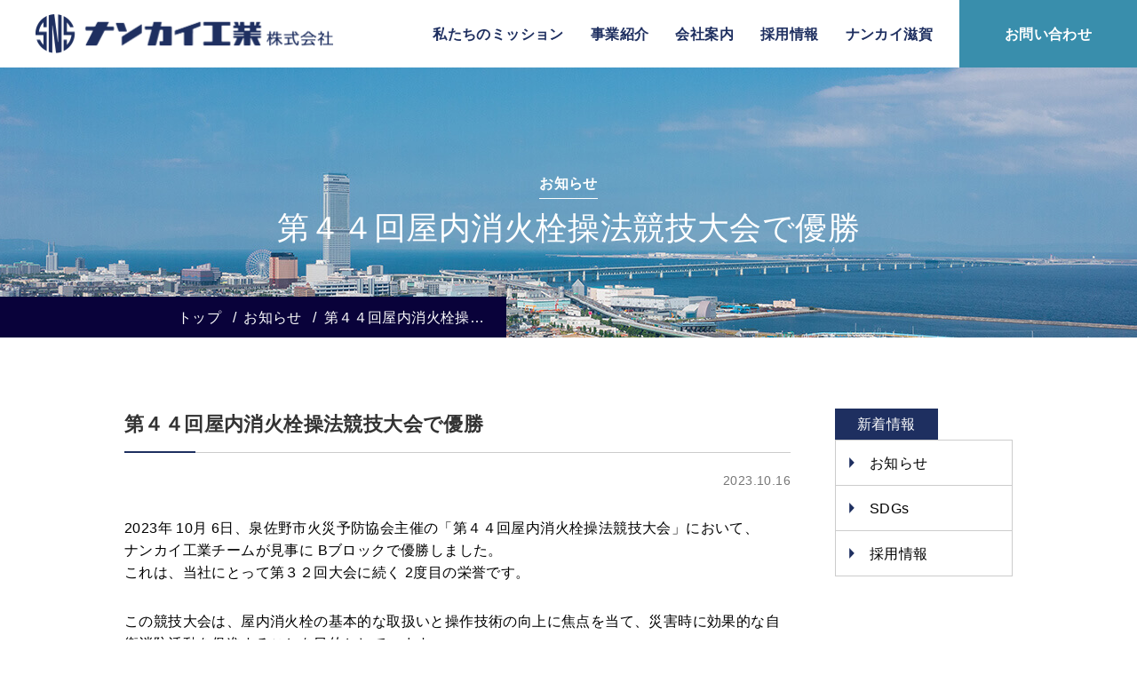

--- FILE ---
content_type: text/html; charset=UTF-8
request_url: https://nankai-kogyo.com/2023/10/16/699/
body_size: 12379
content:
<!DOCTYPE html>
<html lang="ja">
<head>
    <title>第４４回屋内消火栓操法競技大会で優勝 - ナンカイ工業株式会社</title>

		<!-- All in One SEO 4.1.2.3 -->
		<meta name="description" content="ナンカイ工業株式会社の第４４回屋内消火栓操法競技大会で優勝 ページです。ナンカイ工業株式会社は、関西国際空港を臨む泉佐野市の本社を拠点として、営業所や工場を各地に展開しています。それぞれが有効に結びついたシステマティックな体制で信頼性にあふれた製品を創り出し、全国に提供しています。今後もグローバル化が進む社会とともに、世界に広がるネットワークを築いて行きたいと考えています。"/>
		<link rel="canonical" href="https://nankai-kogyo.com/2023/10/16/699/" />

		<!-- Global site tag (gtag.js) - Google Analytics -->
<script async src="https://www.googletagmanager.com/gtag/js?id=UA-204015461-1"></script>
<script>
  window.dataLayer = window.dataLayer || [];
  function gtag(){dataLayer.push(arguments);}
  gtag('js', new Date());

  gtag('config', 'UA-204015461-1');
</script>
		<meta property="og:site_name" content="ナンカイ工業株式会社 -" />
		<meta property="og:type" content="article" />
		<meta property="og:title" content="第４４回屋内消火栓操法競技大会で優勝 - ナンカイ工業株式会社" />
		<meta property="og:description" content="ナンカイ工業株式会社の第４４回屋内消火栓操法競技大会で優勝 ページです。ナンカイ工業株式会社は、関西国際空港を臨む泉佐野市の本社を拠点として、営業所や工場を各地に展開しています。それぞれが有効に結びついたシステマティックな体制で信頼性にあふれた製品を創り出し、全国に提供しています。今後もグローバル化が進む社会とともに、世界に広がるネットワークを築いて行きたいと考えています。" />
		<meta property="og:url" content="https://nankai-kogyo.com/2023/10/16/699/" />
		<meta property="og:image" content="https://nankai.test2-ga.net/wp/wp-content/uploads/2021/08/mv01.jpg" />
		<meta property="og:image:secure_url" content="https://nankai.test2-ga.net/wp/wp-content/uploads/2021/08/mv01.jpg" />
		<meta property="article:published_time" content="2023-10-16T04:29:30Z" />
		<meta property="article:modified_time" content="2023-10-16T04:29:30Z" />
		<meta name="twitter:card" content="summary" />
		<meta name="twitter:domain" content="nankai-kogyo.com" />
		<meta name="twitter:title" content="第４４回屋内消火栓操法競技大会で優勝 - ナンカイ工業株式会社" />
		<meta name="twitter:description" content="ナンカイ工業株式会社の第４４回屋内消火栓操法競技大会で優勝 ページです。ナンカイ工業株式会社は、関西国際空港を臨む泉佐野市の本社を拠点として、営業所や工場を各地に展開しています。それぞれが有効に結びついたシステマティックな体制で信頼性にあふれた製品を創り出し、全国に提供しています。今後もグローバル化が進む社会とともに、世界に広がるネットワークを築いて行きたいと考えています。" />
		<meta name="twitter:image" content="https://nankai.test2-ga.net/wp/wp-content/uploads/2021/08/mv01.jpg" />
		<script type="application/ld+json" class="aioseo-schema">
			{"@context":"https:\/\/schema.org","@graph":[{"@type":"WebSite","@id":"https:\/\/nankai-kogyo.com\/#website","url":"https:\/\/nankai-kogyo.com\/","name":"\u30ca\u30f3\u30ab\u30a4\u5de5\u696d\u682a\u5f0f\u4f1a\u793e","publisher":{"@id":"https:\/\/nankai-kogyo.com\/#organization"}},{"@type":"Organization","@id":"https:\/\/nankai-kogyo.com\/#organization","name":"\u30ca\u30f3\u30ab\u30a4\u5de5\u696d\u682a\u5f0f\u4f1a\u793e","url":"https:\/\/nankai-kogyo.com\/","logo":{"@type":"ImageObject","@id":"https:\/\/nankai-kogyo.com\/#organizationLogo","url":"https:\/\/nankai.test2-ga.net\/wp\/wp-content\/uploads\/2021\/08\/e6003ed6148c6a71b2708f036988e7c1.png"},"image":{"@id":"https:\/\/nankai-kogyo.com\/#organizationLogo"},"contactPoint":{"@type":"ContactPoint","telephone":"+81724632721","contactType":"Customer Support"}},{"@type":"BreadcrumbList","@id":"https:\/\/nankai-kogyo.com\/2023\/10\/16\/699\/#breadcrumblist","itemListElement":[{"@type":"ListItem","@id":"https:\/\/nankai-kogyo.com\/#listItem","position":"1","item":{"@type":"WebPage","@id":"https:\/\/nankai-kogyo.com\/","name":"\u30db\u30fc\u30e0","description":"\u30ca\u30f3\u30ab\u30a4\u5de5\u696d\u682a\u5f0f\u4f1a\u793e\u306f\u3001\u95a2\u897f\u56fd\u969b\u7a7a\u6e2f\u3092\u81e8\u3080\u6cc9\u4f50\u91ce\u5e02\u306e\u672c\u793e\u3092\u62e0\u70b9\u3068\u3057\u3066\u3001\u55b6\u696d\u6240\u3084\u5de5\u5834\u3092\u5404\u5730\u306b\u5c55\u958b\u3057\u3066\u3044\u307e\u3059\u3002\u305d\u308c\u305e\u308c\u304c\u6709\u52b9\u306b\u7d50\u3073\u3064\u3044\u305f\u30b7\u30b9\u30c6\u30de\u30c6\u30a3\u30c3\u30af\u306a\u4f53\u5236\u3067\u4fe1\u983c\u6027\u306b\u3042\u3075\u308c\u305f\u88fd\u54c1\u3092\u5275\u308a\u51fa\u3057\u3001\u5168\u56fd\u306b\u63d0\u4f9b\u3057\u3066\u3044\u307e\u3059\u3002\u4eca\u5f8c\u3082\u30b0\u30ed\u30fc\u30d0\u30eb\u5316\u304c\u9032\u3080\u793e\u4f1a\u3068\u3068\u3082\u306b\u3001\u4e16\u754c\u306b\u5e83\u304c\u308b\u30cd\u30c3\u30c8\u30ef\u30fc\u30af\u3092\u7bc9\u3044\u3066\u884c\u304d\u305f\u3044\u3068\u8003\u3048\u3066\u3044\u307e\u3059\u3002","url":"https:\/\/nankai-kogyo.com\/"},"nextItem":"https:\/\/nankai-kogyo.com\/2023\/#listItem"},{"@type":"ListItem","@id":"https:\/\/nankai-kogyo.com\/2023\/#listItem","position":"2","item":{"@type":"WebPage","@id":"https:\/\/nankai-kogyo.com\/2023\/","name":"2023","url":"https:\/\/nankai-kogyo.com\/2023\/"},"nextItem":"https:\/\/nankai-kogyo.com\/2023\/10\/#listItem","previousItem":"https:\/\/nankai-kogyo.com\/#listItem"},{"@type":"ListItem","@id":"https:\/\/nankai-kogyo.com\/2023\/10\/#listItem","position":"3","item":{"@type":"WebPage","@id":"https:\/\/nankai-kogyo.com\/2023\/10\/","name":"October","url":"https:\/\/nankai-kogyo.com\/2023\/10\/"},"nextItem":"https:\/\/nankai-kogyo.com\/2023\/10\/16\/#listItem","previousItem":"https:\/\/nankai-kogyo.com\/2023\/#listItem"},{"@type":"ListItem","@id":"https:\/\/nankai-kogyo.com\/2023\/10\/16\/#listItem","position":"4","item":{"@type":"WebPage","@id":"https:\/\/nankai-kogyo.com\/2023\/10\/16\/","name":"16","url":"https:\/\/nankai-kogyo.com\/2023\/10\/16\/"},"previousItem":"https:\/\/nankai-kogyo.com\/2023\/10\/#listItem"}]},{"@type":"Person","@id":"https:\/\/nankai-kogyo.com\/author\/nankai-soumu\/#author","url":"https:\/\/nankai-kogyo.com\/author\/nankai-soumu\/","name":"\u30ca\u30f3\u30ab\u30a4\u7dcf\u52d9","image":{"@type":"ImageObject","@id":"https:\/\/nankai-kogyo.com\/2023\/10\/16\/699\/#authorImage","url":"https:\/\/secure.gravatar.com\/avatar\/9151124d615993466795d6cc97b77304c581447cf7cb3e393dfec996ff098583?s=96&d=mm&r=g","width":"96","height":"96","caption":"\u30ca\u30f3\u30ab\u30a4\u7dcf\u52d9"}},{"@type":"WebPage","@id":"https:\/\/nankai-kogyo.com\/2023\/10\/16\/699\/#webpage","url":"https:\/\/nankai-kogyo.com\/2023\/10\/16\/699\/","name":"\u7b2c\uff14\uff14\u56de\u5c4b\u5185\u6d88\u706b\u6813\u64cd\u6cd5\u7af6\u6280\u5927\u4f1a\u3067\u512a\u52dd - \u30ca\u30f3\u30ab\u30a4\u5de5\u696d\u682a\u5f0f\u4f1a\u793e","description":"\u30ca\u30f3\u30ab\u30a4\u5de5\u696d\u682a\u5f0f\u4f1a\u793e\u306e\u7b2c\uff14\uff14\u56de\u5c4b\u5185\u6d88\u706b\u6813\u64cd\u6cd5\u7af6\u6280\u5927\u4f1a\u3067\u512a\u52dd \u30da\u30fc\u30b8\u3067\u3059\u3002\u30ca\u30f3\u30ab\u30a4\u5de5\u696d\u682a\u5f0f\u4f1a\u793e\u306f\u3001\u95a2\u897f\u56fd\u969b\u7a7a\u6e2f\u3092\u81e8\u3080\u6cc9\u4f50\u91ce\u5e02\u306e\u672c\u793e\u3092\u62e0\u70b9\u3068\u3057\u3066\u3001\u55b6\u696d\u6240\u3084\u5de5\u5834\u3092\u5404\u5730\u306b\u5c55\u958b\u3057\u3066\u3044\u307e\u3059\u3002\u305d\u308c\u305e\u308c\u304c\u6709\u52b9\u306b\u7d50\u3073\u3064\u3044\u305f\u30b7\u30b9\u30c6\u30de\u30c6\u30a3\u30c3\u30af\u306a\u4f53\u5236\u3067\u4fe1\u983c\u6027\u306b\u3042\u3075\u308c\u305f\u88fd\u54c1\u3092\u5275\u308a\u51fa\u3057\u3001\u5168\u56fd\u306b\u63d0\u4f9b\u3057\u3066\u3044\u307e\u3059\u3002\u4eca\u5f8c\u3082\u30b0\u30ed\u30fc\u30d0\u30eb\u5316\u304c\u9032\u3080\u793e\u4f1a\u3068\u3068\u3082\u306b\u3001\u4e16\u754c\u306b\u5e83\u304c\u308b\u30cd\u30c3\u30c8\u30ef\u30fc\u30af\u3092\u7bc9\u3044\u3066\u884c\u304d\u305f\u3044\u3068\u8003\u3048\u3066\u3044\u307e\u3059\u3002","inLanguage":"ja","isPartOf":{"@id":"https:\/\/nankai-kogyo.com\/#website"},"breadcrumb":{"@id":"https:\/\/nankai-kogyo.com\/2023\/10\/16\/699\/#breadcrumblist"},"author":"https:\/\/nankai-kogyo.com\/2023\/10\/16\/699\/#author","creator":"https:\/\/nankai-kogyo.com\/2023\/10\/16\/699\/#author","datePublished":"2023-10-16T04:29:30+09:00","dateModified":"2023-10-16T04:29:30+09:00"},{"@type":"BlogPosting","@id":"https:\/\/nankai-kogyo.com\/2023\/10\/16\/699\/#blogposting","name":"\u7b2c\uff14\uff14\u56de\u5c4b\u5185\u6d88\u706b\u6813\u64cd\u6cd5\u7af6\u6280\u5927\u4f1a\u3067\u512a\u52dd - \u30ca\u30f3\u30ab\u30a4\u5de5\u696d\u682a\u5f0f\u4f1a\u793e","description":"\u30ca\u30f3\u30ab\u30a4\u5de5\u696d\u682a\u5f0f\u4f1a\u793e\u306e\u7b2c\uff14\uff14\u56de\u5c4b\u5185\u6d88\u706b\u6813\u64cd\u6cd5\u7af6\u6280\u5927\u4f1a\u3067\u512a\u52dd \u30da\u30fc\u30b8\u3067\u3059\u3002\u30ca\u30f3\u30ab\u30a4\u5de5\u696d\u682a\u5f0f\u4f1a\u793e\u306f\u3001\u95a2\u897f\u56fd\u969b\u7a7a\u6e2f\u3092\u81e8\u3080\u6cc9\u4f50\u91ce\u5e02\u306e\u672c\u793e\u3092\u62e0\u70b9\u3068\u3057\u3066\u3001\u55b6\u696d\u6240\u3084\u5de5\u5834\u3092\u5404\u5730\u306b\u5c55\u958b\u3057\u3066\u3044\u307e\u3059\u3002\u305d\u308c\u305e\u308c\u304c\u6709\u52b9\u306b\u7d50\u3073\u3064\u3044\u305f\u30b7\u30b9\u30c6\u30de\u30c6\u30a3\u30c3\u30af\u306a\u4f53\u5236\u3067\u4fe1\u983c\u6027\u306b\u3042\u3075\u308c\u305f\u88fd\u54c1\u3092\u5275\u308a\u51fa\u3057\u3001\u5168\u56fd\u306b\u63d0\u4f9b\u3057\u3066\u3044\u307e\u3059\u3002\u4eca\u5f8c\u3082\u30b0\u30ed\u30fc\u30d0\u30eb\u5316\u304c\u9032\u3080\u793e\u4f1a\u3068\u3068\u3082\u306b\u3001\u4e16\u754c\u306b\u5e83\u304c\u308b\u30cd\u30c3\u30c8\u30ef\u30fc\u30af\u3092\u7bc9\u3044\u3066\u884c\u304d\u305f\u3044\u3068\u8003\u3048\u3066\u3044\u307e\u3059\u3002","headline":"\u7b2c\uff14\uff14\u56de\u5c4b\u5185\u6d88\u706b\u6813\u64cd\u6cd5\u7af6\u6280\u5927\u4f1a\u3067\u512a\u52dd","author":{"@id":"https:\/\/nankai-kogyo.com\/author\/nankai-soumu\/#author"},"publisher":{"@id":"https:\/\/nankai-kogyo.com\/#organization"},"datePublished":"2023-10-16T04:29:30+09:00","dateModified":"2023-10-16T04:29:30+09:00","articleSection":"\u304a\u77e5\u3089\u305b","mainEntityOfPage":{"@id":"https:\/\/nankai-kogyo.com\/2023\/10\/16\/699\/#webpage"},"isPartOf":{"@id":"https:\/\/nankai-kogyo.com\/2023\/10\/16\/699\/#webpage"},"image":{"@type":"ImageObject","@id":"https:\/\/nankai-kogyo.com\/#articleImage","url":"https:\/\/nankai-kogyo.com\/wp\/wp-content\/uploads\/2023\/10\/964aa51dbf5a86f0f0558fda0e069c4b.jpg","width":"1520","height":"1151"}}]}
		</script>
		<!-- All in One SEO -->

<link rel="alternate" type="application/rss+xml" title="ナンカイ工業株式会社 &raquo; 第４４回屋内消火栓操法競技大会で優勝 のコメントのフィード" href="https://nankai-kogyo.com/2023/10/16/699/feed/" />
<link rel="alternate" title="oEmbed (JSON)" type="application/json+oembed" href="https://nankai-kogyo.com/wp-json/oembed/1.0/embed?url=https%3A%2F%2Fnankai-kogyo.com%2F2023%2F10%2F16%2F699%2F" />
<link rel="alternate" title="oEmbed (XML)" type="text/xml+oembed" href="https://nankai-kogyo.com/wp-json/oembed/1.0/embed?url=https%3A%2F%2Fnankai-kogyo.com%2F2023%2F10%2F16%2F699%2F&#038;format=xml" />
<style id='wp-img-auto-sizes-contain-inline-css' type='text/css'>
img:is([sizes=auto i],[sizes^="auto," i]){contain-intrinsic-size:3000px 1500px}
/*# sourceURL=wp-img-auto-sizes-contain-inline-css */
</style>
<style id='wp-emoji-styles-inline-css' type='text/css'>

	img.wp-smiley, img.emoji {
		display: inline !important;
		border: none !important;
		box-shadow: none !important;
		height: 1em !important;
		width: 1em !important;
		margin: 0 0.07em !important;
		vertical-align: -0.1em !important;
		background: none !important;
		padding: 0 !important;
	}
/*# sourceURL=wp-emoji-styles-inline-css */
</style>
<style id='wp-block-library-inline-css' type='text/css'>
:root{--wp-block-synced-color:#7a00df;--wp-block-synced-color--rgb:122,0,223;--wp-bound-block-color:var(--wp-block-synced-color);--wp-editor-canvas-background:#ddd;--wp-admin-theme-color:#007cba;--wp-admin-theme-color--rgb:0,124,186;--wp-admin-theme-color-darker-10:#006ba1;--wp-admin-theme-color-darker-10--rgb:0,107,160.5;--wp-admin-theme-color-darker-20:#005a87;--wp-admin-theme-color-darker-20--rgb:0,90,135;--wp-admin-border-width-focus:2px}@media (min-resolution:192dpi){:root{--wp-admin-border-width-focus:1.5px}}.wp-element-button{cursor:pointer}:root .has-very-light-gray-background-color{background-color:#eee}:root .has-very-dark-gray-background-color{background-color:#313131}:root .has-very-light-gray-color{color:#eee}:root .has-very-dark-gray-color{color:#313131}:root .has-vivid-green-cyan-to-vivid-cyan-blue-gradient-background{background:linear-gradient(135deg,#00d084,#0693e3)}:root .has-purple-crush-gradient-background{background:linear-gradient(135deg,#34e2e4,#4721fb 50%,#ab1dfe)}:root .has-hazy-dawn-gradient-background{background:linear-gradient(135deg,#faaca8,#dad0ec)}:root .has-subdued-olive-gradient-background{background:linear-gradient(135deg,#fafae1,#67a671)}:root .has-atomic-cream-gradient-background{background:linear-gradient(135deg,#fdd79a,#004a59)}:root .has-nightshade-gradient-background{background:linear-gradient(135deg,#330968,#31cdcf)}:root .has-midnight-gradient-background{background:linear-gradient(135deg,#020381,#2874fc)}:root{--wp--preset--font-size--normal:16px;--wp--preset--font-size--huge:42px}.has-regular-font-size{font-size:1em}.has-larger-font-size{font-size:2.625em}.has-normal-font-size{font-size:var(--wp--preset--font-size--normal)}.has-huge-font-size{font-size:var(--wp--preset--font-size--huge)}.has-text-align-center{text-align:center}.has-text-align-left{text-align:left}.has-text-align-right{text-align:right}.has-fit-text{white-space:nowrap!important}#end-resizable-editor-section{display:none}.aligncenter{clear:both}.items-justified-left{justify-content:flex-start}.items-justified-center{justify-content:center}.items-justified-right{justify-content:flex-end}.items-justified-space-between{justify-content:space-between}.screen-reader-text{border:0;clip-path:inset(50%);height:1px;margin:-1px;overflow:hidden;padding:0;position:absolute;width:1px;word-wrap:normal!important}.screen-reader-text:focus{background-color:#ddd;clip-path:none;color:#444;display:block;font-size:1em;height:auto;left:5px;line-height:normal;padding:15px 23px 14px;text-decoration:none;top:5px;width:auto;z-index:100000}html :where(.has-border-color){border-style:solid}html :where([style*=border-top-color]){border-top-style:solid}html :where([style*=border-right-color]){border-right-style:solid}html :where([style*=border-bottom-color]){border-bottom-style:solid}html :where([style*=border-left-color]){border-left-style:solid}html :where([style*=border-width]){border-style:solid}html :where([style*=border-top-width]){border-top-style:solid}html :where([style*=border-right-width]){border-right-style:solid}html :where([style*=border-bottom-width]){border-bottom-style:solid}html :where([style*=border-left-width]){border-left-style:solid}html :where(img[class*=wp-image-]){height:auto;max-width:100%}:where(figure){margin:0 0 1em}html :where(.is-position-sticky){--wp-admin--admin-bar--position-offset:var(--wp-admin--admin-bar--height,0px)}@media screen and (max-width:600px){html :where(.is-position-sticky){--wp-admin--admin-bar--position-offset:0px}}

/*# sourceURL=wp-block-library-inline-css */
</style><style id='wp-block-image-inline-css' type='text/css'>
.wp-block-image>a,.wp-block-image>figure>a{display:inline-block}.wp-block-image img{box-sizing:border-box;height:auto;max-width:100%;vertical-align:bottom}@media not (prefers-reduced-motion){.wp-block-image img.hide{visibility:hidden}.wp-block-image img.show{animation:show-content-image .4s}}.wp-block-image[style*=border-radius] img,.wp-block-image[style*=border-radius]>a{border-radius:inherit}.wp-block-image.has-custom-border img{box-sizing:border-box}.wp-block-image.aligncenter{text-align:center}.wp-block-image.alignfull>a,.wp-block-image.alignwide>a{width:100%}.wp-block-image.alignfull img,.wp-block-image.alignwide img{height:auto;width:100%}.wp-block-image .aligncenter,.wp-block-image .alignleft,.wp-block-image .alignright,.wp-block-image.aligncenter,.wp-block-image.alignleft,.wp-block-image.alignright{display:table}.wp-block-image .aligncenter>figcaption,.wp-block-image .alignleft>figcaption,.wp-block-image .alignright>figcaption,.wp-block-image.aligncenter>figcaption,.wp-block-image.alignleft>figcaption,.wp-block-image.alignright>figcaption{caption-side:bottom;display:table-caption}.wp-block-image .alignleft{float:left;margin:.5em 1em .5em 0}.wp-block-image .alignright{float:right;margin:.5em 0 .5em 1em}.wp-block-image .aligncenter{margin-left:auto;margin-right:auto}.wp-block-image :where(figcaption){margin-bottom:1em;margin-top:.5em}.wp-block-image.is-style-circle-mask img{border-radius:9999px}@supports ((-webkit-mask-image:none) or (mask-image:none)) or (-webkit-mask-image:none){.wp-block-image.is-style-circle-mask img{border-radius:0;-webkit-mask-image:url('data:image/svg+xml;utf8,<svg viewBox="0 0 100 100" xmlns="http://www.w3.org/2000/svg"><circle cx="50" cy="50" r="50"/></svg>');mask-image:url('data:image/svg+xml;utf8,<svg viewBox="0 0 100 100" xmlns="http://www.w3.org/2000/svg"><circle cx="50" cy="50" r="50"/></svg>');mask-mode:alpha;-webkit-mask-position:center;mask-position:center;-webkit-mask-repeat:no-repeat;mask-repeat:no-repeat;-webkit-mask-size:contain;mask-size:contain}}:root :where(.wp-block-image.is-style-rounded img,.wp-block-image .is-style-rounded img){border-radius:9999px}.wp-block-image figure{margin:0}.wp-lightbox-container{display:flex;flex-direction:column;position:relative}.wp-lightbox-container img{cursor:zoom-in}.wp-lightbox-container img:hover+button{opacity:1}.wp-lightbox-container button{align-items:center;backdrop-filter:blur(16px) saturate(180%);background-color:#5a5a5a40;border:none;border-radius:4px;cursor:zoom-in;display:flex;height:20px;justify-content:center;opacity:0;padding:0;position:absolute;right:16px;text-align:center;top:16px;width:20px;z-index:100}@media not (prefers-reduced-motion){.wp-lightbox-container button{transition:opacity .2s ease}}.wp-lightbox-container button:focus-visible{outline:3px auto #5a5a5a40;outline:3px auto -webkit-focus-ring-color;outline-offset:3px}.wp-lightbox-container button:hover{cursor:pointer;opacity:1}.wp-lightbox-container button:focus{opacity:1}.wp-lightbox-container button:focus,.wp-lightbox-container button:hover,.wp-lightbox-container button:not(:hover):not(:active):not(.has-background){background-color:#5a5a5a40;border:none}.wp-lightbox-overlay{box-sizing:border-box;cursor:zoom-out;height:100vh;left:0;overflow:hidden;position:fixed;top:0;visibility:hidden;width:100%;z-index:100000}.wp-lightbox-overlay .close-button{align-items:center;cursor:pointer;display:flex;justify-content:center;min-height:40px;min-width:40px;padding:0;position:absolute;right:calc(env(safe-area-inset-right) + 16px);top:calc(env(safe-area-inset-top) + 16px);z-index:5000000}.wp-lightbox-overlay .close-button:focus,.wp-lightbox-overlay .close-button:hover,.wp-lightbox-overlay .close-button:not(:hover):not(:active):not(.has-background){background:none;border:none}.wp-lightbox-overlay .lightbox-image-container{height:var(--wp--lightbox-container-height);left:50%;overflow:hidden;position:absolute;top:50%;transform:translate(-50%,-50%);transform-origin:top left;width:var(--wp--lightbox-container-width);z-index:9999999999}.wp-lightbox-overlay .wp-block-image{align-items:center;box-sizing:border-box;display:flex;height:100%;justify-content:center;margin:0;position:relative;transform-origin:0 0;width:100%;z-index:3000000}.wp-lightbox-overlay .wp-block-image img{height:var(--wp--lightbox-image-height);min-height:var(--wp--lightbox-image-height);min-width:var(--wp--lightbox-image-width);width:var(--wp--lightbox-image-width)}.wp-lightbox-overlay .wp-block-image figcaption{display:none}.wp-lightbox-overlay button{background:none;border:none}.wp-lightbox-overlay .scrim{background-color:#fff;height:100%;opacity:.9;position:absolute;width:100%;z-index:2000000}.wp-lightbox-overlay.active{visibility:visible}@media not (prefers-reduced-motion){.wp-lightbox-overlay.active{animation:turn-on-visibility .25s both}.wp-lightbox-overlay.active img{animation:turn-on-visibility .35s both}.wp-lightbox-overlay.show-closing-animation:not(.active){animation:turn-off-visibility .35s both}.wp-lightbox-overlay.show-closing-animation:not(.active) img{animation:turn-off-visibility .25s both}.wp-lightbox-overlay.zoom.active{animation:none;opacity:1;visibility:visible}.wp-lightbox-overlay.zoom.active .lightbox-image-container{animation:lightbox-zoom-in .4s}.wp-lightbox-overlay.zoom.active .lightbox-image-container img{animation:none}.wp-lightbox-overlay.zoom.active .scrim{animation:turn-on-visibility .4s forwards}.wp-lightbox-overlay.zoom.show-closing-animation:not(.active){animation:none}.wp-lightbox-overlay.zoom.show-closing-animation:not(.active) .lightbox-image-container{animation:lightbox-zoom-out .4s}.wp-lightbox-overlay.zoom.show-closing-animation:not(.active) .lightbox-image-container img{animation:none}.wp-lightbox-overlay.zoom.show-closing-animation:not(.active) .scrim{animation:turn-off-visibility .4s forwards}}@keyframes show-content-image{0%{visibility:hidden}99%{visibility:hidden}to{visibility:visible}}@keyframes turn-on-visibility{0%{opacity:0}to{opacity:1}}@keyframes turn-off-visibility{0%{opacity:1;visibility:visible}99%{opacity:0;visibility:visible}to{opacity:0;visibility:hidden}}@keyframes lightbox-zoom-in{0%{transform:translate(calc((-100vw + var(--wp--lightbox-scrollbar-width))/2 + var(--wp--lightbox-initial-left-position)),calc(-50vh + var(--wp--lightbox-initial-top-position))) scale(var(--wp--lightbox-scale))}to{transform:translate(-50%,-50%) scale(1)}}@keyframes lightbox-zoom-out{0%{transform:translate(-50%,-50%) scale(1);visibility:visible}99%{visibility:visible}to{transform:translate(calc((-100vw + var(--wp--lightbox-scrollbar-width))/2 + var(--wp--lightbox-initial-left-position)),calc(-50vh + var(--wp--lightbox-initial-top-position))) scale(var(--wp--lightbox-scale));visibility:hidden}}
/*# sourceURL=https://nankai-kogyo.com/wp/wp-includes/blocks/image/style.min.css */
</style>
<style id='wp-block-paragraph-inline-css' type='text/css'>
.is-small-text{font-size:.875em}.is-regular-text{font-size:1em}.is-large-text{font-size:2.25em}.is-larger-text{font-size:3em}.has-drop-cap:not(:focus):first-letter{float:left;font-size:8.4em;font-style:normal;font-weight:100;line-height:.68;margin:.05em .1em 0 0;text-transform:uppercase}body.rtl .has-drop-cap:not(:focus):first-letter{float:none;margin-left:.1em}p.has-drop-cap.has-background{overflow:hidden}:root :where(p.has-background){padding:1.25em 2.375em}:where(p.has-text-color:not(.has-link-color)) a{color:inherit}p.has-text-align-left[style*="writing-mode:vertical-lr"],p.has-text-align-right[style*="writing-mode:vertical-rl"]{rotate:180deg}
/*# sourceURL=https://nankai-kogyo.com/wp/wp-includes/blocks/paragraph/style.min.css */
</style>
<style id='global-styles-inline-css' type='text/css'>
:root{--wp--preset--aspect-ratio--square: 1;--wp--preset--aspect-ratio--4-3: 4/3;--wp--preset--aspect-ratio--3-4: 3/4;--wp--preset--aspect-ratio--3-2: 3/2;--wp--preset--aspect-ratio--2-3: 2/3;--wp--preset--aspect-ratio--16-9: 16/9;--wp--preset--aspect-ratio--9-16: 9/16;--wp--preset--color--black: #000000;--wp--preset--color--cyan-bluish-gray: #abb8c3;--wp--preset--color--white: #ffffff;--wp--preset--color--pale-pink: #f78da7;--wp--preset--color--vivid-red: #cf2e2e;--wp--preset--color--luminous-vivid-orange: #ff6900;--wp--preset--color--luminous-vivid-amber: #fcb900;--wp--preset--color--light-green-cyan: #7bdcb5;--wp--preset--color--vivid-green-cyan: #00d084;--wp--preset--color--pale-cyan-blue: #8ed1fc;--wp--preset--color--vivid-cyan-blue: #0693e3;--wp--preset--color--vivid-purple: #9b51e0;--wp--preset--gradient--vivid-cyan-blue-to-vivid-purple: linear-gradient(135deg,rgb(6,147,227) 0%,rgb(155,81,224) 100%);--wp--preset--gradient--light-green-cyan-to-vivid-green-cyan: linear-gradient(135deg,rgb(122,220,180) 0%,rgb(0,208,130) 100%);--wp--preset--gradient--luminous-vivid-amber-to-luminous-vivid-orange: linear-gradient(135deg,rgb(252,185,0) 0%,rgb(255,105,0) 100%);--wp--preset--gradient--luminous-vivid-orange-to-vivid-red: linear-gradient(135deg,rgb(255,105,0) 0%,rgb(207,46,46) 100%);--wp--preset--gradient--very-light-gray-to-cyan-bluish-gray: linear-gradient(135deg,rgb(238,238,238) 0%,rgb(169,184,195) 100%);--wp--preset--gradient--cool-to-warm-spectrum: linear-gradient(135deg,rgb(74,234,220) 0%,rgb(151,120,209) 20%,rgb(207,42,186) 40%,rgb(238,44,130) 60%,rgb(251,105,98) 80%,rgb(254,248,76) 100%);--wp--preset--gradient--blush-light-purple: linear-gradient(135deg,rgb(255,206,236) 0%,rgb(152,150,240) 100%);--wp--preset--gradient--blush-bordeaux: linear-gradient(135deg,rgb(254,205,165) 0%,rgb(254,45,45) 50%,rgb(107,0,62) 100%);--wp--preset--gradient--luminous-dusk: linear-gradient(135deg,rgb(255,203,112) 0%,rgb(199,81,192) 50%,rgb(65,88,208) 100%);--wp--preset--gradient--pale-ocean: linear-gradient(135deg,rgb(255,245,203) 0%,rgb(182,227,212) 50%,rgb(51,167,181) 100%);--wp--preset--gradient--electric-grass: linear-gradient(135deg,rgb(202,248,128) 0%,rgb(113,206,126) 100%);--wp--preset--gradient--midnight: linear-gradient(135deg,rgb(2,3,129) 0%,rgb(40,116,252) 100%);--wp--preset--font-size--small: 13px;--wp--preset--font-size--medium: 20px;--wp--preset--font-size--large: 36px;--wp--preset--font-size--x-large: 42px;--wp--preset--spacing--20: 0.44rem;--wp--preset--spacing--30: 0.67rem;--wp--preset--spacing--40: 1rem;--wp--preset--spacing--50: 1.5rem;--wp--preset--spacing--60: 2.25rem;--wp--preset--spacing--70: 3.38rem;--wp--preset--spacing--80: 5.06rem;--wp--preset--shadow--natural: 6px 6px 9px rgba(0, 0, 0, 0.2);--wp--preset--shadow--deep: 12px 12px 50px rgba(0, 0, 0, 0.4);--wp--preset--shadow--sharp: 6px 6px 0px rgba(0, 0, 0, 0.2);--wp--preset--shadow--outlined: 6px 6px 0px -3px rgb(255, 255, 255), 6px 6px rgb(0, 0, 0);--wp--preset--shadow--crisp: 6px 6px 0px rgb(0, 0, 0);}:where(.is-layout-flex){gap: 0.5em;}:where(.is-layout-grid){gap: 0.5em;}body .is-layout-flex{display: flex;}.is-layout-flex{flex-wrap: wrap;align-items: center;}.is-layout-flex > :is(*, div){margin: 0;}body .is-layout-grid{display: grid;}.is-layout-grid > :is(*, div){margin: 0;}:where(.wp-block-columns.is-layout-flex){gap: 2em;}:where(.wp-block-columns.is-layout-grid){gap: 2em;}:where(.wp-block-post-template.is-layout-flex){gap: 1.25em;}:where(.wp-block-post-template.is-layout-grid){gap: 1.25em;}.has-black-color{color: var(--wp--preset--color--black) !important;}.has-cyan-bluish-gray-color{color: var(--wp--preset--color--cyan-bluish-gray) !important;}.has-white-color{color: var(--wp--preset--color--white) !important;}.has-pale-pink-color{color: var(--wp--preset--color--pale-pink) !important;}.has-vivid-red-color{color: var(--wp--preset--color--vivid-red) !important;}.has-luminous-vivid-orange-color{color: var(--wp--preset--color--luminous-vivid-orange) !important;}.has-luminous-vivid-amber-color{color: var(--wp--preset--color--luminous-vivid-amber) !important;}.has-light-green-cyan-color{color: var(--wp--preset--color--light-green-cyan) !important;}.has-vivid-green-cyan-color{color: var(--wp--preset--color--vivid-green-cyan) !important;}.has-pale-cyan-blue-color{color: var(--wp--preset--color--pale-cyan-blue) !important;}.has-vivid-cyan-blue-color{color: var(--wp--preset--color--vivid-cyan-blue) !important;}.has-vivid-purple-color{color: var(--wp--preset--color--vivid-purple) !important;}.has-black-background-color{background-color: var(--wp--preset--color--black) !important;}.has-cyan-bluish-gray-background-color{background-color: var(--wp--preset--color--cyan-bluish-gray) !important;}.has-white-background-color{background-color: var(--wp--preset--color--white) !important;}.has-pale-pink-background-color{background-color: var(--wp--preset--color--pale-pink) !important;}.has-vivid-red-background-color{background-color: var(--wp--preset--color--vivid-red) !important;}.has-luminous-vivid-orange-background-color{background-color: var(--wp--preset--color--luminous-vivid-orange) !important;}.has-luminous-vivid-amber-background-color{background-color: var(--wp--preset--color--luminous-vivid-amber) !important;}.has-light-green-cyan-background-color{background-color: var(--wp--preset--color--light-green-cyan) !important;}.has-vivid-green-cyan-background-color{background-color: var(--wp--preset--color--vivid-green-cyan) !important;}.has-pale-cyan-blue-background-color{background-color: var(--wp--preset--color--pale-cyan-blue) !important;}.has-vivid-cyan-blue-background-color{background-color: var(--wp--preset--color--vivid-cyan-blue) !important;}.has-vivid-purple-background-color{background-color: var(--wp--preset--color--vivid-purple) !important;}.has-black-border-color{border-color: var(--wp--preset--color--black) !important;}.has-cyan-bluish-gray-border-color{border-color: var(--wp--preset--color--cyan-bluish-gray) !important;}.has-white-border-color{border-color: var(--wp--preset--color--white) !important;}.has-pale-pink-border-color{border-color: var(--wp--preset--color--pale-pink) !important;}.has-vivid-red-border-color{border-color: var(--wp--preset--color--vivid-red) !important;}.has-luminous-vivid-orange-border-color{border-color: var(--wp--preset--color--luminous-vivid-orange) !important;}.has-luminous-vivid-amber-border-color{border-color: var(--wp--preset--color--luminous-vivid-amber) !important;}.has-light-green-cyan-border-color{border-color: var(--wp--preset--color--light-green-cyan) !important;}.has-vivid-green-cyan-border-color{border-color: var(--wp--preset--color--vivid-green-cyan) !important;}.has-pale-cyan-blue-border-color{border-color: var(--wp--preset--color--pale-cyan-blue) !important;}.has-vivid-cyan-blue-border-color{border-color: var(--wp--preset--color--vivid-cyan-blue) !important;}.has-vivid-purple-border-color{border-color: var(--wp--preset--color--vivid-purple) !important;}.has-vivid-cyan-blue-to-vivid-purple-gradient-background{background: var(--wp--preset--gradient--vivid-cyan-blue-to-vivid-purple) !important;}.has-light-green-cyan-to-vivid-green-cyan-gradient-background{background: var(--wp--preset--gradient--light-green-cyan-to-vivid-green-cyan) !important;}.has-luminous-vivid-amber-to-luminous-vivid-orange-gradient-background{background: var(--wp--preset--gradient--luminous-vivid-amber-to-luminous-vivid-orange) !important;}.has-luminous-vivid-orange-to-vivid-red-gradient-background{background: var(--wp--preset--gradient--luminous-vivid-orange-to-vivid-red) !important;}.has-very-light-gray-to-cyan-bluish-gray-gradient-background{background: var(--wp--preset--gradient--very-light-gray-to-cyan-bluish-gray) !important;}.has-cool-to-warm-spectrum-gradient-background{background: var(--wp--preset--gradient--cool-to-warm-spectrum) !important;}.has-blush-light-purple-gradient-background{background: var(--wp--preset--gradient--blush-light-purple) !important;}.has-blush-bordeaux-gradient-background{background: var(--wp--preset--gradient--blush-bordeaux) !important;}.has-luminous-dusk-gradient-background{background: var(--wp--preset--gradient--luminous-dusk) !important;}.has-pale-ocean-gradient-background{background: var(--wp--preset--gradient--pale-ocean) !important;}.has-electric-grass-gradient-background{background: var(--wp--preset--gradient--electric-grass) !important;}.has-midnight-gradient-background{background: var(--wp--preset--gradient--midnight) !important;}.has-small-font-size{font-size: var(--wp--preset--font-size--small) !important;}.has-medium-font-size{font-size: var(--wp--preset--font-size--medium) !important;}.has-large-font-size{font-size: var(--wp--preset--font-size--large) !important;}.has-x-large-font-size{font-size: var(--wp--preset--font-size--x-large) !important;}
/*# sourceURL=global-styles-inline-css */
</style>

<style id='classic-theme-styles-inline-css' type='text/css'>
/*! This file is auto-generated */
.wp-block-button__link{color:#fff;background-color:#32373c;border-radius:9999px;box-shadow:none;text-decoration:none;padding:calc(.667em + 2px) calc(1.333em + 2px);font-size:1.125em}.wp-block-file__button{background:#32373c;color:#fff;text-decoration:none}
/*# sourceURL=/wp-includes/css/classic-themes.min.css */
</style>
<link rel='stylesheet' id='bbp-default-css' href='https://nankai-kogyo.com/wp/wp-content/plugins/bbpress/templates/default/css/bbpress.min.css?ver=2.6.6' type='text/css' media='all' />
<link rel="https://api.w.org/" href="https://nankai-kogyo.com/wp-json/" /><link rel="alternate" title="JSON" type="application/json" href="https://nankai-kogyo.com/wp-json/wp/v2/posts/699" /><link rel="EditURI" type="application/rsd+xml" title="RSD" href="https://nankai-kogyo.com/wp/xmlrpc.php?rsd" />
<meta name="generator" content="WordPress 6.9" />
<link rel='shortlink' href='https://nankai-kogyo.com/?p=699' />
    <meta charset="UTF-8">
    <meta name="viewport" content="width=device-width, initial-scale=1.0, minimum-scale=1.0">
    <meta http-equiv="X-UA-Compatible" content="ie=edge">
    <title>ナンカイ工業株式会社</title>
    <meta name="description" content="ナンカイ工業株式会社は、関西国際空港を臨む泉佐野市の本社を拠点として、営業所や工場を各地に展開しています。それぞれが有効に結びついたシステマティックな体制で信頼性にあふれた製品を創り出し、全国に提供しています。今後もグローバル化が進む社会とともに、世界に広がるネットワークを築いて行きたいと考えています。">
    <meta name="format-detection" content="telephone=no">
    <!-- favicon等は/common/img/に格納する -->
    <link rel="shortcut icon" href="https://nankai-kogyo.com/wp/wp-content/themes/nankai/common/img/favicon.ico">
    <link rel="apple-touch-icon" href="https://nankai-kogyo.com/wp/wp-content/themes/nankai/common/img/apple-touch-icon.png">
    <link rel="stylesheet" href="https://cdnjs.cloudflare.com/ajax/libs/drawer/3.1.0/css/drawer.min.css">
    <link rel="stylesheet" href="https://nankai-kogyo.com/wp/wp-content/themes/nankai/common/sass/common.css?ver=20230522">
    <link rel="stylesheet" href="https://nankai-kogyo.com/wp/wp-content/themes/nankai/common/sass/top.css">
    <!-- JavaScriptは以下に記述する -->
    <script type="text/javascript" src="https://nankai-kogyo.com/wp/wp-content/themes/nankai/common/js/jquery-3.3.1.min.js"></script>
    <script src="https://cdnjs.cloudflare.com/ajax/libs/iScroll/5.1.3/iscroll.min.js"></script>
    <script src="https://cdnjs.cloudflare.com/ajax/libs/drawer/3.1.0/js/drawer.min.js"></script>
    <script src="https://cdnjs.cloudflare.com/ajax/libs/jQuery.BgSwitcher/0.4.3/jquery.bgswitcher.min.js" integrity="sha512-cwDh42ooq48+o2kkbsn72Kwd9/Ghc34d48DFlNfOCRFJ1dM6EeIFs9d7PIBa4SSv6enwQAYmxsLZGgKOV0yE1A==" crossorigin="anonymous"></script>
    <script>
        var path = "https://nankai-kogyo.com/wp/wp-content/themes/nankai";
    </script>
    <script type="text/javascript" src="https://nankai-kogyo.com/wp/wp-content/themes/nankai/common/js/controll.js"></script>
</head>

<body id="news">
    <div id="wrapper">
        <!-- /.header -->
        <header class="header">
	<div class="header__flex">
		<h1 class="header__flex__logo">
			<a class="header__flex__logo__link" href="/">
				<img class="animation" src="https://nankai-kogyo.com/wp/wp-content/themes/nankai/common/img/logo01@2x.png" alt="">
			</a>
		</h1>
		<ul class="header__flex__nav">
			<li class="header__flex__nav__list">
				<a class="header__flex__nav__list__link" href="/mission/">私たちのミッション</a>
			</li>
			<li class="header__flex__nav__list">
				<a class="header__flex__nav__list__link" href="/service/">事業紹介</a>
			</li>
			<li class="header__flex__nav__list">
				<a class="header__flex__nav__list__link" href="/about/">会社案内</a>
			</li>
			<li class="header__flex__nav__list">
				<a class="header__flex__nav__list__link" href="/recruit/">採用情報</a>
			</li>
			<li class="header__flex__nav__list">
				<a class="header__flex__nav__list__link" href="/service/shiga/">ナンカイ滋賀</a>
			</li>
			<li class="header__flex__nav__list">
				<a class="header__flex__nav__list__link animation" href="/contact/">お問い合わせ</a>
			</li>
		</ul>
	</div>
</header>

<div class="burger-btn">
	<span class="bar bar_top"></span>
	<span class="bar bar_mid"></span>
	<span class="bar bar_bottom"></span>
</div>

<div class="nav-wrapper">
	<div class="header-nav">
		<div class="header-nav__wrap">
			<a class="header-nav__wrap__logo" href="/">
				<img src="https://nankai-kogyo.com/wp/wp-content/themes/nankai/common/img/logo02@2x.png" alt="">
			</a>
		</div>
		<ul class="nav-list">
			<li class="nav-item">
				<a class="nav-item__link" href="/mission/">私たちのミッション</a>
			</li>
			<li class="nav-item">
				<a class="nav-item__link" href="/service/">事業紹介</a>
			</li>
			<li class="nav-item">
				<a class="nav-item__link" href="/about/">会社案内</a>
			</li>
			<li class="nav-item">
				<a class="nav-item__link" href="/recruit/">採用情報</a>
			</li>
			<li class="nav-item">
				<a class="nav-item__link" href="/service/shiga/">ナンカイ滋賀</a>
			</li>
			<li class="nav-item">
				<a class="nav-item__link" href="/news/">新着情報</a>
			</li>
			<li class="nav-item">
				<a class="nav-item__link" href="/privacy/">プライバシーポリシー</a>
			</li>
			<li class="nav-item">
				<a class="nav-item__link" href="/contact/">お問い合わせ</a>
			</li>
			<li class="nav-item">
				<a class="nav-item__link" href="/entry/">エントリー</a>
			</li>
		</ul>
	</div>
</div>        <!-- /.header -->
        <main class="main">
        <section class="layermv">
        <h2 class="layermv__ttl">
            <span class="layermv__ttl__bd">お知らせ</span>
            <br>
            第４４回屋内消火栓操法競技大会で優勝        </h2>
        <ul class="layermv__bread" vocab="http://schema.org/" typeof="BreadcrumbList">
            <!-- Breadcrumb NavXT 6.6.0 -->
<li class="layermv__bread__list"><a class="layermv__bread__list__link" href="https://nankai-kogyo.com">トップ</a></li><li class="layermv__bread__list"><a class="layermv__bread__list__link" href="https://nankai-kogyo.com/category/notice/">お知らせ</a></li><li class="layermv__bread__list">第４４回屋内消火栓操法競技大会で優勝</li>        </ul>
    </section>

    <section class="layercontent">
        <div class="inner">
            <div class="layercontent__flex">
                <div class="layercontent__flex__wrap">
                    <h2 class="headline02">第４４回屋内消火栓操法競技大会で優勝</h2>
                    <p class="layercontent__flex__wrap__day">2023.10.16</p>
                    
<p>2023年 10月 6日、泉佐野市火災予防協会主催の「第４４回屋内消火栓操法競技大会」において、<br>ナンカイ工業チームが見事に Bブロックで優勝しました。<br>これは、当社にとって第３２回大会に続く 2度目の栄誉です。</p>



<p>この競技大会は、屋内消火栓の基本的な取扱いと操作技術の向上に焦点を当て、災害時に効果的な自衛消防活動を促進することを目的としています。<br>競技は消火栓の取り扱いだけでなく、迅速な動作と規律ある行動も評価されました。<br></p>



<p>ナンカイ工業は引き続き、防災意識の向上に尽力し、何事にもOneTeamで取り組んで参ります。</p>


<div class="wp-block-image">
<figure class="aligncenter size-large is-resized"><img fetchpriority="high" decoding="async" width="1024" height="775" src="https://nankai-kogyo.com/wp/wp-content/uploads/2023/10/964aa51dbf5a86f0f0558fda0e069c4b-1024x775.jpg" alt="" class="wp-image-702" style="aspect-ratio:1.3212903225806452;width:630px;height:auto" srcset="https://nankai-kogyo.com/wp/wp-content/uploads/2023/10/964aa51dbf5a86f0f0558fda0e069c4b-1024x775.jpg 1024w, https://nankai-kogyo.com/wp/wp-content/uploads/2023/10/964aa51dbf5a86f0f0558fda0e069c4b-300x227.jpg 300w, https://nankai-kogyo.com/wp/wp-content/uploads/2023/10/964aa51dbf5a86f0f0558fda0e069c4b-768x582.jpg 768w, https://nankai-kogyo.com/wp/wp-content/uploads/2023/10/964aa51dbf5a86f0f0558fda0e069c4b.jpg 1520w" sizes="(max-width: 1024px) 100vw, 1024px" /><figcaption class="wp-element-caption">　　　　　　　見事に 優勝 を果たした「４代目ＮＬＢ 」の皆さん</figcaption></figure>
</div>


<p>優勝チームとして、この栄誉に感謝し、安全と防災に取り組む決意を新たにします。</p>
                    <a class="p-btn01" href="/news/">一覧へ戻る</a>
                </div>
                <div class="layercontent__flex__side">
	<p class="layercontent__flex__side__ttl">新着情報</p>
	<ul class="layercontent__flex__side__list">
		<li class="layercontent__flex__side__list__txt">
			<a class="layercontent__flex__side__list__txt__link" href="/category/notice/">お知らせ</a>
		</li>
		<li class="layercontent__flex__side__list__txt">
			<a class="layercontent__flex__side__list__txt__link" href="/category/sdgs/">SDGs</a>
		</li>
		<li class="layercontent__flex__side__list__txt">
			<a class="layercontent__flex__side__list__txt__link" href="/category/recruit/">採用情報</a>
		</li>
	</ul>
</div>            </div>
        </div>
    </section>

    

</main>
<!-- /.main -->
<section class="connection">
	<div class="inner">
		<ul class="connection__flex">
			<li class="connection__flex__list">
				<a class="connection__flex__list__link" href="/contact/">
					<span class="connection__flex__list__link__contact">お問い合わせ</span>
				</a>
			</li>
			<li class="connection__flex__list">
				<a class="connection__flex__list__link" href="/entry/">
					<span class="connection__flex__list__link__entry">採用エントリー</span>
				</a>
			</li>
		</ul>
	</div>
</section>

<footer class="footer">
	<div class="footer__wrap">
		<a class="footer__wrap__logo" href="/">
			<img class="animation" src="https://nankai-kogyo.com/wp/wp-content/themes/nankai/common/img/logo02@2x.png" alt="">
			<!-- <img class="animation" src="/common/img/logo02@2x.png" alt=""> -->
		</a>
		<ul class="footer__wrap__flex">
			<li class="footer__wrap__flex__list">
				<ul class="footer__wrap__flex__list__info">
					<li class="footer__wrap__flex__list__info__wrap">
						<p class="footer__wrap__flex__list__info__wrap__ttl">本社</p>
						<p class="footer__wrap__flex__list__info__wrap__txt">〒598-8580<br>大阪府泉佐野市湊1丁目3番1号</p>
					</li>
					<li class="footer__wrap__flex__list__info__wrap">
						<p class="footer__wrap__flex__list__info__wrap__ttl">貝塚工場</p>
						<p class="footer__wrap__flex__list__info__wrap__txt">〒597-0093<br>大阪府貝塚市二色中町8番7</p>
					</li>
				</ul>
			</li>
			<li class="footer__wrap__flex__list">
				<ul class="footer__wrap__flex__list__nav">
					<li class="footer__wrap__flex__list__nav__txt">
						<a class="footer__wrap__flex__list__nav__txt__link" href="/mission/">私たちのミッション</a>
					</li>
					<li class="footer__wrap__flex__list__nav__txt">
						<a class="footer__wrap__flex__list__nav__txt__link" href="/service/">事業内容</a>
					</li>
					<li class="footer__wrap__flex__list__nav__txt">
						<a class="footer__wrap__flex__list__nav__txt__link" href="/about/">会社案内</a>
					</li>
					<li class="footer__wrap__flex__list__nav__txt">
						<a class="footer__wrap__flex__list__nav__txt__link" href="/recruit/">採用情報</a>
					</li>
					<li class="footer__wrap__flex__list__nav__txt">
						<a class="footer__wrap__flex__list__nav__txt__link" href="/contact/">お問い合わせ</a>
					</li>
					<li class="footer__wrap__flex__list__nav__txt">
						<a class="footer__wrap__flex__list__nav__txt__link" href="/news/">新着情報</a>
					</li>
					<li class="footer__wrap__flex__list__nav__txt">
						<a class="footer__wrap__flex__list__nav__txt__link" href="/privacy/">プライバシーポリシー</a>
					</li>
				</ul>
			</li>
		</ul>
	</div>
	<p class="footer__copy">Copyright (C) NANKAI CO.,LTD. All Rights Reserved.</p>
</footer>

    </div>
    <!-- /#wrapper -->
    <!-- JavaScriptは以下に記述する -->
    <!-- 
        jQueryファイルを下記URLからダウンロードして/common/js/に格納する
        https://jquery.com/
    -->
	<script type="speculationrules">
{"prefetch":[{"source":"document","where":{"and":[{"href_matches":"/*"},{"not":{"href_matches":["/wp/wp-*.php","/wp/wp-admin/*","/wp/wp-content/uploads/*","/wp/wp-content/*","/wp/wp-content/plugins/*","/wp/wp-content/themes/nankai/*","/*\\?(.+)"]}},{"not":{"selector_matches":"a[rel~=\"nofollow\"]"}},{"not":{"selector_matches":".no-prefetch, .no-prefetch a"}}]},"eagerness":"conservative"}]}
</script>
<script id="wp-emoji-settings" type="application/json">
{"baseUrl":"https://s.w.org/images/core/emoji/17.0.2/72x72/","ext":".png","svgUrl":"https://s.w.org/images/core/emoji/17.0.2/svg/","svgExt":".svg","source":{"concatemoji":"https://nankai-kogyo.com/wp/wp-includes/js/wp-emoji-release.min.js?ver=6.9"}}
</script>
<script type="module">
/* <![CDATA[ */
/*! This file is auto-generated */
const a=JSON.parse(document.getElementById("wp-emoji-settings").textContent),o=(window._wpemojiSettings=a,"wpEmojiSettingsSupports"),s=["flag","emoji"];function i(e){try{var t={supportTests:e,timestamp:(new Date).valueOf()};sessionStorage.setItem(o,JSON.stringify(t))}catch(e){}}function c(e,t,n){e.clearRect(0,0,e.canvas.width,e.canvas.height),e.fillText(t,0,0);t=new Uint32Array(e.getImageData(0,0,e.canvas.width,e.canvas.height).data);e.clearRect(0,0,e.canvas.width,e.canvas.height),e.fillText(n,0,0);const a=new Uint32Array(e.getImageData(0,0,e.canvas.width,e.canvas.height).data);return t.every((e,t)=>e===a[t])}function p(e,t){e.clearRect(0,0,e.canvas.width,e.canvas.height),e.fillText(t,0,0);var n=e.getImageData(16,16,1,1);for(let e=0;e<n.data.length;e++)if(0!==n.data[e])return!1;return!0}function u(e,t,n,a){switch(t){case"flag":return n(e,"\ud83c\udff3\ufe0f\u200d\u26a7\ufe0f","\ud83c\udff3\ufe0f\u200b\u26a7\ufe0f")?!1:!n(e,"\ud83c\udde8\ud83c\uddf6","\ud83c\udde8\u200b\ud83c\uddf6")&&!n(e,"\ud83c\udff4\udb40\udc67\udb40\udc62\udb40\udc65\udb40\udc6e\udb40\udc67\udb40\udc7f","\ud83c\udff4\u200b\udb40\udc67\u200b\udb40\udc62\u200b\udb40\udc65\u200b\udb40\udc6e\u200b\udb40\udc67\u200b\udb40\udc7f");case"emoji":return!a(e,"\ud83e\u1fac8")}return!1}function f(e,t,n,a){let r;const o=(r="undefined"!=typeof WorkerGlobalScope&&self instanceof WorkerGlobalScope?new OffscreenCanvas(300,150):document.createElement("canvas")).getContext("2d",{willReadFrequently:!0}),s=(o.textBaseline="top",o.font="600 32px Arial",{});return e.forEach(e=>{s[e]=t(o,e,n,a)}),s}function r(e){var t=document.createElement("script");t.src=e,t.defer=!0,document.head.appendChild(t)}a.supports={everything:!0,everythingExceptFlag:!0},new Promise(t=>{let n=function(){try{var e=JSON.parse(sessionStorage.getItem(o));if("object"==typeof e&&"number"==typeof e.timestamp&&(new Date).valueOf()<e.timestamp+604800&&"object"==typeof e.supportTests)return e.supportTests}catch(e){}return null}();if(!n){if("undefined"!=typeof Worker&&"undefined"!=typeof OffscreenCanvas&&"undefined"!=typeof URL&&URL.createObjectURL&&"undefined"!=typeof Blob)try{var e="postMessage("+f.toString()+"("+[JSON.stringify(s),u.toString(),c.toString(),p.toString()].join(",")+"));",a=new Blob([e],{type:"text/javascript"});const r=new Worker(URL.createObjectURL(a),{name:"wpTestEmojiSupports"});return void(r.onmessage=e=>{i(n=e.data),r.terminate(),t(n)})}catch(e){}i(n=f(s,u,c,p))}t(n)}).then(e=>{for(const n in e)a.supports[n]=e[n],a.supports.everything=a.supports.everything&&a.supports[n],"flag"!==n&&(a.supports.everythingExceptFlag=a.supports.everythingExceptFlag&&a.supports[n]);var t;a.supports.everythingExceptFlag=a.supports.everythingExceptFlag&&!a.supports.flag,a.supports.everything||((t=a.source||{}).concatemoji?r(t.concatemoji):t.wpemoji&&t.twemoji&&(r(t.twemoji),r(t.wpemoji)))});
//# sourceURL=https://nankai-kogyo.com/wp/wp-includes/js/wp-emoji-loader.min.js
/* ]]> */
</script>
</body>
</html>

--- FILE ---
content_type: text/css
request_url: https://nankai-kogyo.com/wp/wp-content/themes/nankai/common/sass/common.css?ver=20230522
body_size: 24984
content:
@charset "UTF-8";
@import url("https://fonts.googleapis.com/css2?family=Josefin+Sans:ital,wght@0,100;0,200;0,300;0,400;0,500;0,600;0,700;1,100;1,200;1,300;1,400;1,500;1,600;1,700&display=swap");
/* http://meyerweb.com/eric/tools/css/reset/ 
   v2.0 | 20110126
   License: none (public domain)
*/
html, body, div, span, applet, object, iframe,
h1, h2, h3, h4, h5, h6, p, blockquote, pre,
a, abbr, acronym, address, big, cite, code,
del, dfn, em, img, ins, kbd, q, s, samp,
small, strike, strong, sub, sup, tt, var,
b, u, i, center,
dl, dt, dd, ol, ul, li,
fieldset, form, label, legend,
table, caption, tbody, tfoot, thead, tr, th, td,
article, aside, canvas, details, embed,
figure, figcaption, footer, header, hgroup,
menu, nav, output, ruby, section, summary,
time, mark, audio, video {
  margin: 0;
  padding: 0;
  border: 0;
  font-size: 100%;
  font: inherit;
  vertical-align: baseline;
}

/* HTML5 display-role reset for older browsers */
article, aside, details, figcaption, figure,
footer, header, hgroup, menu, nav, section {
  display: block;
}

body {
  line-height: 1;
}

ol, ul {
  list-style: none;
}

blockquote, q {
  quotes: none;
}

blockquote:before, blockquote:after,
q:before, q:after {
  content: '';
  content: none;
}

table {
  border-collapse: collapse;
  border-spacing: 0;
}

/* Base
------------------------------------------------------------ */
html {
  -webkit-box-sizing: border-box;
          box-sizing: border-box;
  font-family: YuGothic, "Yu Gothic Medium", "Yu Gothic", Noto Sans JP, Arial, "ヒラギノ角ゴ Pro", "Hiragino Kaku Gothic Pro", "メイリオ", "Meiryo", sans-serif;
  -webkit-text-size-adjust: 100%;
  font-size: 62.5%;
  letter-spacing: 0.04em;
}

*, *::before, *::after {
  -webkit-box-sizing: inherit;
          box-sizing: inherit;
}

body {
  font-size: 1.6rem;
  line-height: 1.6;
}

@media screen and (max-width: 767px) {
  body {
    font-size: 1.4rem;
  }
}

img {
  width: 100%;
  display: block;
  height: auto;
}

a img:hover {
  opacity: 0.8;
  -webkit-transition: 0.5s;
  transition: 0.5s;
}

small {
  font-size: inherit;
}

.clearfix:after {
  content: "";
  display: block;
  clear: both;
}

h1, h2, h3, h4, h5, p, dt, dd, ul, li, th, td, div {
  color: #000;
  line-height: 1.6;
}

.animation {
  /* animation */
  -webkit-text-size-adjust: 100%;
  -webkit-transition-duration: 0.5s;
  transition-duration: 0.5s;
}

strong {
  font-weight: bold !important;
}

/* ------------------------------------------------------------
   layout
------------------------------------------------------------ */
body.noscroll {
  overflow: hidden;
}

.header {
  width: 100%;
  background: #fff;
  position: fixed;
  top: 0;
  left: 0;
  z-index: 2;
}

@media screen and (max-width: 1199px) {
  .header {
    height: 60px;
    display: -webkit-box;
    display: -ms-flexbox;
    display: flex;
    -webkit-box-align: center;
        -ms-flex-align: center;
            align-items: center;
  }
}

.header__flex {
  display: -webkit-box;
  display: -ms-flexbox;
  display: flex;
  -webkit-box-pack: justify;
      -ms-flex-pack: justify;
          justify-content: space-between;
  -webkit-box-align: center;
      -ms-flex-align: center;
          align-items: center;
}

@media screen and (max-width: 1199px) {
  .header__flex {
    width: 100%;
  }
}

.header__flex__logo {
  max-width: 335px;
  margin-left: 40px;
}

@media screen and (max-width: 1199px) {
  .header__flex__logo {
    max-width: 240px;
    margin-left: 2%;
  }
}

.header__flex__logo__link {
  display: block;
}

.header__flex__nav {
  display: -webkit-box;
  display: -ms-flexbox;
  display: flex;
  -webkit-box-pack: end;
      -ms-flex-pack: end;
          justify-content: flex-end;
  -webkit-box-align: center;
      -ms-flex-align: center;
          align-items: center;
}

@media screen and (max-width: 1199px) {
  .header__flex__nav {
    display: none;
  }
}

.header__flex__nav__list__link {
  color: #1e2f60;
  font-weight: bold;
  text-decoration: none;
}

.header__flex__nav__list:last-child {
  background: #fff;
}

.header__flex__nav__list:last-child a {
  color: #fff;
  width: 200px;
  display: block;
  padding: 25.5px 0;
  text-align: center;
  background: #398eac;
}

.header__flex__nav__list:last-child a:hover {
  opacity: 0.8;
}

.header__flex__nav__list:not(:last-child) {
  margin-right: 30px;
}

.header__flex__nav__list:not(:last-child) a {
  position: relative;
}

.header__flex__nav__list:not(:last-child) a::after {
  content: "";
  width: 0;
  height: 2px;
  display: block;
  -webkit-transition: 0.5s;
  transition: 0.5s;
  background: #1e2f60;
  position: absolute;
  bottom: -6px;
  left: 0;
}

.header__flex__nav__list:not(:last-child) a:hover::after {
  width: 100%;
}

.burger-btn {
  width: 60px;
  height: 60px;
  display: none;
  border: none;
  -webkit-transition: 0.5s;
  transition: 0.5s;
  background: #1e2f60;
  position: fixed;
  top: 0;
  right: 0;
  z-index: 3;
}

@media screen and (max-width: 1199px) {
  .burger-btn {
    display: block;
  }
}

.burger-btn .bar {
  width: 28px;
  height: 1px;
  display: block;
  -webkit-transition: .3s;
  transition: .3s;
  -webkit-transform: translateX(-50%);
          transform: translateX(-50%);
  position: absolute;
  left: 50%;
  background-color: #fff;
}

.burger-btn .bar_top {
  top: 20px;
}

.burger-btn .bar_mid {
  top: 50%;
  -webkit-transform: translate(-50%, -50%);
          transform: translate(-50%, -50%);
}

.burger-btn .bar_bottom {
  bottom: 20px;
}

.burger-btn.close {
  background: transparent;
}

.burger-btn.close .bar_top {
  -webkit-transform: translate(-50%, 10px) rotate(45deg);
          transform: translate(-50%, 10px) rotate(45deg);
  -webkit-transition: -webkit-transform .3s;
  transition: -webkit-transform .3s;
  transition: transform .3s;
  transition: transform .3s, -webkit-transform .3s;
}

.burger-btn.close .bar_mid {
  opacity: 0;
  -webkit-transition: opacity .3s;
  transition: opacity .3s;
}

.burger-btn.close .bar_bottom {
  -webkit-transform: translate(-50%, -8px) rotate(-45deg);
          transform: translate(-50%, -8px) rotate(-45deg);
  -webkit-transition: -webkit-transform .3s;
  transition: -webkit-transform .3s;
  transition: transform .3s;
  transition: transform .3s, -webkit-transform .3s;
}

.nav-wrapper {
  width: 100%;
  height: 100vh;
  display: none;
  position: fixed;
  top: 0;
  left: 0;
  z-index: 2;
}

.header-nav {
  width: 100%;
  height: 100%;
  background: rgba(0, 0, 0, 0.8);
  z-index: 2;
}

.header-nav__wrap {
  height: 60px;
  display: -webkit-box;
  display: -ms-flexbox;
  display: flex;
  -webkit-box-align: center;
      -ms-flex-align: center;
          align-items: center;
  margin-left: 2%;
}

.header-nav__wrap__logo {
  max-width: 240px;
  display: block;
}

.header-nav .nav-list {
  display: block;
  position: absolute;
  top: 50%;
  left: 50%;
  -webkit-transform: translate(-50%, -50%);
          transform: translate(-50%, -50%);
  text-align: center;
}

.header-nav .nav-item__link {
  color: #fff;
  font-size: 2.4rem;
  text-decoration: none;
}

@media screen and (max-width: 767px) {
  .header-nav .nav-item__link {
    font-size: 1.6rem;
  }
}

.header-nav .nav-item:not(:first-child) {
  margin-top: 30px;
}

.inner {
  max-width: 1000px;
  margin: auto;
}

@media screen and (max-width: 1199px) {
  .inner {
    padding: 0 5%;
  }
}

.connection {
  margin: 80px 0 -80px;
  padding: 80px 0;
  background: url(../img/bg_connection01.jpg) no-repeat center/cover;
}

@media screen and (max-width: 1199px) {
  .connection {
    margin: 70px 0 -70px;
    padding: 60px 0;
  }
}

.connection__flex {
  display: -webkit-box;
  display: -ms-flexbox;
  display: flex;
  -webkit-box-pack: justify;
      -ms-flex-pack: justify;
          justify-content: space-between;
  -webkit-box-align: start;
      -ms-flex-align: start;
          align-items: flex-start;
}

@media screen and (max-width: 767px) {
  .connection__flex {
    -ms-flex-wrap: wrap;
        flex-wrap: wrap;
  }
}

.connection__flex__list {
  width: 48.5%;
  background: #fff;
}

@media screen and (max-width: 767px) {
  .connection__flex__list {
    width: 100%;
  }
}

.connection__flex__list__link {
  color: #1e2f60;
  display: -webkit-box;
  display: -ms-flexbox;
  display: flex;
  -webkit-box-pack: center;
      -ms-flex-pack: center;
          justify-content: center;
  -webkit-box-align: center;
      -ms-flex-align: center;
          align-items: center;
  padding: 34px 0;
  font-size: 2rem;
  font-weight: bold;
  text-decoration: none;
  -webkit-transition: 0.5s;
  transition: 0.5s;
}

@media screen and (max-width: 1199px) {
  .connection__flex__list__link {
    font-size: 1.8rem;
  }
}

@media screen and (max-width: 767px) {
  .connection__flex__list__link {
    padding: 24px 0;
    font-size: 1.6rem;
  }
}

.connection__flex__list__link:hover {
  opacity: 0.8;
}

.connection__flex__list__link__contact {
  padding-left: 67px;
  position: relative;
}

.connection__flex__list__link__contact::before {
  content: "";
  width: 43.5px;
  height: 31px;
  display: block;
  margin: auto 0;
  background: url(../img/ico_mail01@2x.png) no-repeat center/cover;
  position: absolute;
  top: 0;
  left: 0;
  bottom: 0;
}

.connection__flex__list__link__entry {
  padding-left: 58px;
  position: relative;
}

.connection__flex__list__link__entry::before {
  content: "";
  width: 33px;
  height: 41px;
  display: block;
  margin: auto 0;
  background: url(../img/ico_entry01@2x.png) no-repeat center/cover;
  position: absolute;
  top: 0;
  left: 0;
  bottom: 0;
}

@media screen and (max-width: 767px) {
  .connection__flex__list:nth-child(2) {
    margin-top: 30px;
  }
}

.connection__flex__list:nth-child(2) a {
  color: #fff;
  background: #398eac;
}

.footer {
  margin-top: 80px;
  background: #1e2f60;
}

@media screen and (max-width: 1199px) {
  .footer {
    margin-top: 70px;
  }
}

.footer__wrap {
  width: 90%;
  max-width: 1240px;
  margin: auto;
  padding: 45px 0 60px;
}

@media screen and (max-width: 1199px) {
  .footer__wrap {
    padding: 30px 0 40px;
  }
}

.footer__wrap__logo {
  width: 360px;
  display: block;
}

@media screen and (max-width: 1199px) {
  .footer__wrap__logo {
    width: 240px;
    margin: auto;
  }
}

.footer__wrap__flex {
  display: -webkit-box;
  display: -ms-flexbox;
  display: flex;
  -webkit-box-pack: justify;
      -ms-flex-pack: justify;
          justify-content: space-between;
  margin-top: 30px;
  border-top: 1px solid #354470;
}

@media screen and (max-width: 1199px) {
  .footer__wrap__flex {
    -ms-flex-wrap: wrap;
        flex-wrap: wrap;
  }
}

.footer__wrap__flex__list {
  width: 39.516%;
  margin-top: 40px;
}

@media screen and (max-width: 1199px) {
  .footer__wrap__flex__list {
    width: 100%;
    margin-top: 20px;
  }
}

.footer__wrap__flex__list__info {
  display: -webkit-box;
  display: -ms-flexbox;
  display: flex;
  -webkit-box-pack: justify;
      -ms-flex-pack: justify;
          justify-content: space-between;
}

@media screen and (max-width: 1199px) {
  .footer__wrap__flex__list__info {
    padding-bottom: 20px;
    border-bottom: 1px solid #354470;
  }
}

@media screen and (max-width: 767px) {
  .footer__wrap__flex__list__info {
    -ms-flex-wrap: wrap;
        flex-wrap: wrap;
  }
}

@media screen and (max-width: 1199px) {
  .footer__wrap__flex__list__info__wrap {
    text-align: center;
  }
}

@media screen and (max-width: 767px) {
  .footer__wrap__flex__list__info__wrap {
    width: 100%;
  }
}

.footer__wrap__flex__list__info__wrap__ttl {
  color: #fff;
  font-size: 1.8rem;
  font-weight: bold;
}

.footer__wrap__flex__list__info__wrap__txt {
  color: #fff;
  margin-top: 10px;
}

@media screen and (max-width: 767px) {
  .footer__wrap__flex__list__info__wrap:not(:first-child) {
    margin-top: 30px;
  }
}

.footer__wrap__flex__list__nav {
  display: -webkit-box;
  display: -ms-flexbox;
  display: flex;
  -ms-flex-wrap: wrap;
      flex-wrap: wrap;
  -webkit-box-pack: justify;
      -ms-flex-pack: justify;
          justify-content: space-between;
  -webkit-box-align: start;
      -ms-flex-align: start;
          align-items: flex-start;
}

.footer__wrap__flex__list__nav__txt__link {
  color: #fff;
  display: inline-block;
  padding-left: 25px;
  text-decoration: none;
  position: relative;
}

.footer__wrap__flex__list__nav__txt__link::before {
  content: "";
  width: 10px;
  height: 1px;
  display: block;
  margin: auto 0;
  background: #fff;
  position: absolute;
  top: 0;
  left: 0;
  bottom: 0;
}

.footer__wrap__flex__list__nav__txt:first-child, .footer__wrap__flex__list__nav__txt:nth-child(4), .footer__wrap__flex__list__nav__txt:nth-child(7) {
  width: 190px;
}

.footer__wrap__flex__list__nav__txt:nth-child(2), .footer__wrap__flex__list__nav__txt:nth-child(5) {
  width: 124px;
}

.footer__wrap__flex__list__nav__txt:nth-child(3), .footer__wrap__flex__list__nav__txt:nth-child(6) {
  width: 91px;
}

@media screen and (max-width: 1199px) {
  .footer__wrap__flex__list__nav__txt:nth-child(n+3) {
    margin-top: 10px;
  }
}

.footer__wrap__flex__list__nav__txt:nth-child(n+4) {
  margin-top: 10px;
}

@media screen and (max-width: 1199px) {
  .footer__wrap__flex__list__nav__txt:nth-child(odd) {
    width: 44.379%;
  }
}

@media screen and (max-width: 767px) {
  .footer__wrap__flex__list__nav__txt:nth-child(odd) {
    width: 50%;
  }
}

@media screen and (max-width: 1199px) {
  .footer__wrap__flex__list__nav__txt:nth-child(even) {
    width: 38.462%;
  }
}

.footer__wrap__flex__list__nav::after {
  content: "";
  width: auto;
  display: block;
}

.footer__copy {
  color: #fff;
  padding: 13px 5%;
  font-size: 1.4rem;
  text-align: center;
  background: #09023a;
}

/* ------------------------------------------------------------
   parts
------------------------------------------------------------ */
.layermv {
  height: 304px;
  display: -webkit-box;
  display: -ms-flexbox;
  display: flex;
  -webkit-box-pack: center;
      -ms-flex-pack: center;
          justify-content: center;
  -webkit-box-align: center;
      -ms-flex-align: center;
          align-items: center;
  margin-top: 76px;
  position: relative;
  background: url(../img/service/building/mv_layer01.jpg) no-repeat center/cover;
}

@media screen and (max-width: 1199px) {
  .layermv {
    margin-top: 60px;
  }
}

.layermv__ttl {
  color: #fff;
  font-size: 3.6rem;
  text-align: center;
}

@media screen and (max-width: 1199px) {
  .layermv__ttl {
    font-size: 2.6rem;
  }
}

@media screen and (max-width: 767px) {
  .layermv__ttl {
    font-size: 2.2rem;
  }
}

.layermv__ttl__en {
  display: block;
  font-size: 1.8rem;
  font-family: "Josefin Sans", sans-serif;
  text-align: center;
}

@media screen and (max-width: 1199px) {
  .layermv__ttl__en {
    font-size: 1.6rem;
  }
}

@media screen and (max-width: 767px) {
  .layermv__ttl__en {
    font-size: 1.4rem;
  }
}

.layermv__ttl__bd {
  display: inline-block;
  padding-bottom: 4px;
  font-size: 1.6rem;
  font-weight: bold;
  border-bottom: 1px solid #fff;
}

@media screen and (max-width: 767px) {
  .layermv__ttl__bd {
    font-size: 1.4rem;
  }
}

.layermv__bread {
  color: #fff;
  display: -webkit-box;
  display: -ms-flexbox;
  display: flex;
  -webkit-box-pack: end;
      -ms-flex-pack: end;
          justify-content: flex-end;
  -webkit-box-align: center;
      -ms-flex-align: center;
          align-items: center;
  padding: 10.5px 25px 10.5px 200px;
  background: #09023a;
  position: absolute;
  bottom: 0;
  left: 0;
}

@media screen and (max-width: 767px) {
  .layermv__bread {
    padding-left: 50px;
  }
}

.layermv__bread__list {
  color: #fff;
}

.layermv__bread__list__link {
  color: #fff;
  text-decoration: none;
}

.layermv__bread__list:not(:last-child) {
  padding-right: 25px;
  position: relative;
}

.layermv__bread__list:not(:last-child)::after {
  content: "/";
  display: block;
  margin: auto 0;
  position: absolute;
  top: 0;
  right: 0.5em;
  bottom: 0;
}

.layermv__bread__list:last-child {
  display: inline-block;
  padding: 0;
  max-width: 180px;
  white-space: nowrap;
  overflow: hidden;
  text-overflow: ellipsis;
}

.headline02 {
  color: #333;
  margin-bottom: 20px;
  padding-bottom: 14px;
  font-size: 2.2rem;
  font-weight: bold;
  border-bottom: 1px solid #ccc;
  position: relative;
}

@media screen and (max-width: 767px) {
  .headline02 {
    font-size: 2rem;
  }
}

.headline02::after {
  content: "";
  width: 80px;
  height: 2px;
  display: block;
  background: #1e2f60;
  position: absolute;
  bottom: -1px;
  left: 0;
}

.headline03 {
  color: #1e2f60;
  margin-bottom: 20px;
  padding-left: 50px;
  font-size: 2rem;
  font-weight: bold;
  position: relative;
}

@media screen and (max-width: 767px) {
  .headline03 {
    font-size: 1.8rem;
  }
}

.headline03::before {
  content: "";
  width: 35px;
  height: 1px;
  display: block;
  margin: auto 0;
  background: #1e2f60;
  position: absolute;
  top: 0;
  left: 0;
  bottom: 0;
}

.p-btn01 {
  color: #fff;
  width: 100%;
  max-width: 400px;
  display: block;
  padding: 15.5px 25px;
  text-align: center;
  text-decoration: none;
  -webkit-transition: 0.5s;
  transition: 0.5s;
  background: url(../img/ico_vec01@2x.png) no-repeat center right 16px/5px, #1e2f60;
}

.p-btn01:hover {
  background: url(../img/ico_vec01@2x.png) no-repeat center right 16px/5px, #09023a;
}

.p-btn02 {
  color: #fff;
  width: 100%;
  max-width: 400px;
  display: block;
  padding: 15.5px 25px;
  text-align: center;
  text-decoration: none;
  -webkit-transition: 0.5s;
  transition: 0.5s;
  background: url(../img/ico_vec01@2x.png) no-repeat center right 16px/5px, #398eac;
}

.p-btn02:hover {
  background: url(../img/ico_vec01@2x.png) no-repeat center right 16px/5px, #398eac;
}

.p-btn03 {
  color: #fff;
  width: 100%;
  max-width: 400px;
  display: block;
  padding: 14.5px 25px;
  text-align: center;
  text-decoration: none;
  -webkit-transition: 0.5s;
  transition: 0.5s;
  border: 1px solid #fff;
  background: url(../img/ico_vec01@2x.png) no-repeat center right 16px/5px;
}

.p-btn03:hover {
  color: #1e2f60;
  background: url(../img/ico_vec03@2x.png) no-repeat center right 16px/5px, #fff;
}

.p-btn04 {
  width: 100%;
  max-width: 200px;
  display: block;
  padding: 11.5px 20px;
  text-decoration: none;
  border: 1px solid #ccc;
  -webkit-transition: 0.5s;
  transition: 0.5s;
  background: transparent;
}

.p-btn04__txt {
  color: #000;
  display: inline-block;
  padding-left: 17px;
  -webkit-transition: 0.5s;
  transition: 0.5s;
  background: url(../img/ico_vec03@2x.png) no-repeat center left/6px;
}

.p-btn04:hover {
  border: 1px solid #1e2f60;
  background: #1e2f60;
}

.p-btn04:hover span {
  color: #fff;
  background: url(../img/ico_vec01@2x.png) no-repeat center left/6px;
}

/* ------------------------------------------------------------
   service
------------------------------------------------------------ */
#service .layermv {
  background: url(../img/service/mv_layer01.jpg) no-repeat center/cover;
}

#service .serstart {
  color: #333;
  margin-top: 80px;
  font-size: 2.8rem;
  text-align: center;
}

@media screen and (max-width: 1199px) {
  #service .serstart {
    margin-top: 70px;
    font-size: 2.4rem;
  }
}

@media screen and (max-width: 767px) {
  #service .serstart {
    margin-top: 60px;
    font-size: 2rem;
  }
}

#service .serdetail {
  margin-top: 100px;
}

@media screen and (max-width: 1199px) {
  #service .serdetail {
    margin-top: 80px;
  }
}

@media screen and (max-width: 767px) {
  #service .serdetail {
    margin-top: 60px;
  }
}

#service .serdetail__list {
  width: 90%;
  max-width: 1240px;
  margin: auto;
}

#service .serdetail__list__content {
  padding-bottom: 80px;
  background: url(../img/bg_gray01.png) no-repeat bottom center/100% calc(100% - 50px);
}

@media screen and (max-width: 1199px) {
  #service .serdetail__list__content {
    padding-bottom: 70px;
  }
}

@media screen and (max-width: 767px) {
  #service .serdetail__list__content {
    padding-bottom: 60px;
  }
}

#service .serdetail__list__content:not(:first-child) {
  margin-top: 80px;
}

@media screen and (max-width: 1199px) {
  #service .serdetail__list__content:not(:first-child) {
    margin-top: 70px;
  }
}

@media screen and (max-width: 767px) {
  #service .serdetail__list__content:not(:first-child) {
    margin-top: 60px;
  }
}

#service .serdetail__list__content__top {
  display: -webkit-box;
  display: -ms-flexbox;
  display: flex;
  -webkit-box-pack: justify;
      -ms-flex-pack: justify;
          justify-content: space-between;
  -webkit-box-align: center;
      -ms-flex-align: center;
          align-items: center;
}

@media screen and (max-width: 767px) {
  #service .serdetail__list__content__top {
    -ms-flex-wrap: wrap;
        flex-wrap: wrap;
  }
}

#service .serdetail__list__content__top__info {
  width: 47.5%;
}

@media screen and (max-width: 767px) {
  #service .serdetail__list__content__top__info {
    width: 100%;
    -webkit-box-ordinal-group: 3;
        -ms-flex-order: 2;
            order: 2;
    margin-top: 20px;
  }
}

#service .serdetail__list__content__top__info__ttl {
  padding-left: 50px;
  font-size: 3.2rem;
  font-weight: bold;
  position: relative;
}

@media screen and (max-width: 1199px) {
  #service .serdetail__list__content__top__info__ttl {
    font-size: 2.6rem;
  }
}

@media screen and (max-width: 767px) {
  #service .serdetail__list__content__top__info__ttl {
    font-size: 2rem;
  }
}

#service .serdetail__list__content__top__info__ttl::before {
  content: "";
  width: 15px;
  height: 2px;
  display: block;
  margin: auto 0;
  background: #1e2f60;
  position: absolute;
  top: 0;
  left: 0;
  bottom: 0;
}

#service .serdetail__list__content__top__info__ttl::after {
  content: "";
  width: 15px;
  height: 2px;
  display: block;
  margin: auto 0;
  background: #ccc;
  position: absolute;
  top: 0;
  left: 15px;
  bottom: 0;
}

#service .serdetail__list__content__top__info__head {
  margin-top: 10px;
  font-size: 2.4rem;
  font-weight: bold;
}

@media screen and (max-width: 1199px) {
  #service .serdetail__list__content__top__info__head {
    font-size: 2rem;
  }
}

@media screen and (max-width: 767px) {
  #service .serdetail__list__content__top__info__head {
    font-size: 1.6rem;
  }
}

#service .serdetail__list__content__top__info__txt {
  margin-top: 20px;
}

#service .serdetail__list__content__top__fig {
  width: 46%;
}

@media screen and (max-width: 767px) {
  #service .serdetail__list__content__top__fig {
    width: 100%;
  }
}

#service .serdetail__list__content__fig {
  display: -webkit-box;
  display: -ms-flexbox;
  display: flex;
  -webkit-box-pack: justify;
      -ms-flex-pack: justify;
          justify-content: space-between;
  margin-top: 60px;
}

@media screen and (max-width: 1199px) {
  #service .serdetail__list__content__fig {
    margin-top: 50px;
  }
}

@media screen and (max-width: 767px) {
  #service .serdetail__list__content__fig {
    margin-top: 40px;
  }
}

#service .serdetail__list__content__fig__list {
  width: 32.8%;
}

@media screen and (max-width: 767px) {
  #service .serdetail__list__content__fig__list {
    width: 49%;
  }
}

@media screen and (max-width: 767px) {
  #service .serdetail__list__content__fig__list:last-child {
    display: none;
  }
}

#service .serdetail__list__content__catch {
  color: #1e2f60;
  margin-top: 60px;
  font-size: 2.4rem;
  font-weight: bold;
  text-align: center;
}

@media screen and (max-width: 1199px) {
  #service .serdetail__list__content__catch {
    margin-top: 50px;
    font-size: 2rem;
  }
}

@media screen and (max-width: 767px) {
  #service .serdetail__list__content__catch {
    margin-top: 40px;
    font-size: 1.6rem;
    text-align: left;
  }
}

@media screen and (max-width: 767px) {
  #service .serdetail__list__content__catch br {
    display: none;
  }
}

#service .serdetail__list__content__txt {
  margin-top: 20px;
}

#service .serdetail__list__content .p-btn01 {
  margin: 40px auto 0;
}

/* ------------------------------------------------------------
   about
------------------------------------------------------------ */
#about .layermv {
  background: url(../img/about/mv_layer01.jpg) no-repeat center/cover;
}

#about .aboutgree {
  margin-top: 80px;
}

@media screen and (max-width: 1199px) {
  #about .aboutgree {
    margin-top: 70px;
  }
}

@media screen and (max-width: 767px) {
  #about .aboutgree {
    margin-top: 60px;
  }
}

#about .aboutgree__head {
  font-size: 3.2rem;
  text-align: center;
}

@media screen and (max-width: 1199px) {
  #about .aboutgree__head {
    font-size: 2.6rem;
  }
}

@media screen and (max-width: 767px) {
  #about .aboutgree__head {
    font-size: 2.2rem;
  }
}

#about .aboutgree__head__en {
  display: block;
  font-size: 2.2rem;
  font-family: "Josefin Sans", sans-serif;
  text-align: center;
}

@media screen and (max-width: 1199px) {
  #about .aboutgree__head__en {
    font-size: 2rem;
  }
}

@media screen and (max-width: 767px) {
  #about .aboutgree__head__en {
    font-size: 1.8rem;
  }
}

#about .aboutgree__content {
  width: 90%;
  max-width: 1240px;
  display: -webkit-box;
  display: -ms-flexbox;
  display: flex;
  -webkit-box-pack: end;
      -ms-flex-pack: end;
          justify-content: flex-end;
  -webkit-box-align: center;
      -ms-flex-align: center;
          align-items: center;
  margin: 60px auto 0;
  position: relative;
}

@media screen and (max-width: 1199px) {
  #about .aboutgree__content {
    width: 100%;
    -ms-flex-wrap: wrap;
        flex-wrap: wrap;
    -webkit-box-pack: center;
        -ms-flex-pack: center;
            justify-content: center;
  }
}

#about .aboutgree__content__fig01 {
  width: 46.774%;
  position: absolute;
  top: 0;
  left: 0;
}

@media screen and (max-width: 1199px) {
  #about .aboutgree__content__fig01 {
    width: 80%;
    -webkit-box-ordinal-group: 3;
        -ms-flex-order: 2;
            order: 2;
    margin-top: -90px;
    position: inherit;
  }
}

@media screen and (max-width: 767px) {
  #about .aboutgree__content__fig01 {
    width: 90%;
  }
}

#about .aboutgree__content__wrap01 {
  width: 60%;
  margin-top: 30px;
  padding: 50px 40px 70px 180px;
  background: #398eac;
}

@media screen and (max-width: 1199px) {
  #about .aboutgree__content__wrap01 {
    width: 100%;
    margin-top: 10px;
    padding: 50px 5% 130px;
    -webkit-box-ordinal-group: 2;
        -ms-flex-order: 1;
            order: 1;
  }
}

#about .aboutgree__content__wrap01__en {
  color: #fff;
  font-size: 4.4rem;
  font-family: "Josefin Sans", sans-serif;
}

@media screen and (max-width: 1199px) {
  #about .aboutgree__content__wrap01__en {
    font-size: 3.4rem;
  }
}

@media screen and (max-width: 767px) {
  #about .aboutgree__content__wrap01__en {
    font-size: 2.4rem;
  }
}

#about .aboutgree__content__wrap01__head {
  color: #fff;
  font-size: 2rem;
}

@media screen and (max-width: 1199px) {
  #about .aboutgree__content__wrap01__head {
    font-size: 1.8rem;
  }
}

@media screen and (max-width: 767px) {
  #about .aboutgree__content__wrap01__head {
    font-size: 1.6rem;
  }
}

#about .aboutgree__content__wrap01__txt {
  color: #fff;
  margin-top: 40px;
  text-align: right;
}

#about .aboutgree__txt {
  margin-top: 30px;
}

#about .aboutgree__txt:nth-of-type(1) {
  margin-top: 60px;
}

@media screen and (max-width: 1199px) {
  #about .aboutgree__txt:nth-of-type(1) {
    margin-top: 50px;
  }
}

@media screen and (max-width: 767px) {
  #about .aboutgree__txt:nth-of-type(1) {
    margin-top: 40px;
  }
}

#about .aboutphilosophy {
  margin-top: 140px;
}

@media screen and (max-width: 1199px) {
  #about .aboutphilosophy {
    margin-top: 100px;
  }
}

@media screen and (max-width: 767px) {
  #about .aboutphilosophy {
    margin-top: 60px;
  }
}

#about .aboutphilosophy__wrap {
  width: 90%;
  max-width: 1240px;
  margin: auto;
  padding: 80px 0 100px;
  background: #f4f4f4;
  position: relative;
}

@media screen and (max-width: 1199px) {
  #about .aboutphilosophy__wrap {
    padding: 70px 0 90px;
  }
}

@media screen and (max-width: 767px) {
  #about .aboutphilosophy__wrap {
    padding: 60px 20px 80px;
  }
}

#about .aboutphilosophy__wrap__head {
  font-size: 3.2rem;
  text-align: center;
}

@media screen and (max-width: 1199px) {
  #about .aboutphilosophy__wrap__head {
    font-size: 2.6rem;
  }
}

@media screen and (max-width: 767px) {
  #about .aboutphilosophy__wrap__head {
    font-size: 2.2rem;
  }
}

#about .aboutphilosophy__wrap__head__en {
  display: block;
  font-size: 2.2rem;
  font-family: "Josefin Sans", sans-serif;
  text-align: center;
}

@media screen and (max-width: 1199px) {
  #about .aboutphilosophy__wrap__head__en {
    font-size: 2rem;
  }
}

@media screen and (max-width: 767px) {
  #about .aboutphilosophy__wrap__head__en {
    font-size: 1.8rem;
  }
}

#about .aboutphilosophy__wrap__txt {
  margin-top: 40px;
  font-size: 2.4rem;
  text-align: center;
}

@media screen and (max-width: 1199px) {
  #about .aboutphilosophy__wrap__txt {
    font-size: 2rem;
  }
}

@media screen and (max-width: 767px) {
  #about .aboutphilosophy__wrap__txt {
    margin-top: 30px;
    font-size: 1.8rem;
    text-align: left;
  }
}

#about .aboutphilosophy__wrap .p-btn01 {
  margin: 0 auto;
  position: absolute;
  left: 0;
  right: 0;
  bottom: -28px;
}

@media screen and (max-width: 767px) {
  #about .aboutphilosophy__wrap .p-btn01 {
    margin: 20px 0 0;
    position: inherit;
  }
}

#about .aboutphilosophy__wrap::after {
  content: "Philosophy";
  position: absolute;
  top: -45px;
  right: -40px;
  line-height: 1;
  font-family: "Josefin Sans", sans-serif;
  font-size: 12rem;
  font-weight: 200;
  color: #DFDFDF;
}

@media screen and (max-width: 1199px) {
  #about .aboutphilosophy__wrap::after {
    font-size: 6rem;
    top: -25px;
  }
}

@media screen and (max-width: 767px) {
  #about .aboutphilosophy__wrap::after {
    right: 0;
  }
}

#about .aboutphilosophy__base {
  margin-top: 120px;
}

@media screen and (max-width: 1199px) {
  #about .aboutphilosophy__base {
    margin-top: 100px;
  }
}

#about .aboutphilosophy__base__head {
  font-size: 3.2rem;
  text-align: center;
}

@media screen and (max-width: 1199px) {
  #about .aboutphilosophy__base__head {
    font-size: 2.6rem;
  }
}

@media screen and (max-width: 767px) {
  #about .aboutphilosophy__base__head {
    font-size: 2.2rem;
  }
}

#about .aboutphilosophy__base__head__en {
  display: block;
  font-size: 2.2rem;
  font-family: "Josefin Sans", sans-serif;
  text-align: center;
}

@media screen and (max-width: 1199px) {
  #about .aboutphilosophy__base__head__en {
    font-size: 2rem;
  }
}

@media screen and (max-width: 767px) {
  #about .aboutphilosophy__base__head__en {
    font-size: 1.8rem;
  }
}

#about .aboutphilosophy__base__txt {
  margin-top: 30px;
  text-align: center;
}

@media screen and (max-width: 767px) {
  #about .aboutphilosophy__base__txt {
    text-align: left;
  }
}

#about .aboutphilosophy__base__pic {
  margin-top: 30px;
}

@media screen and (max-width: 767px) {
  #about .aboutphilosophy__base__pic {
    display: none;
  }
}

#about .aboutphilosophy__base__flex {
  display: none;
  -ms-flex-wrap: wrap;
      flex-wrap: wrap;
  -webkit-box-pack: justify;
      -ms-flex-pack: justify;
          justify-content: space-between;
  -webkit-box-align: start;
      -ms-flex-align: start;
          align-items: flex-start;
  margin-top: 30px;
}

@media screen and (max-width: 767px) {
  #about .aboutphilosophy__base__flex {
    display: -webkit-box;
    display: -ms-flexbox;
    display: flex;
  }
}

#about .aboutphilosophy__base__flex__list {
  width: 49%;
}

#about .aboutphilosophy__base__flex__list__link {
  color: #fff;
  display: block;
  padding: 15px 0;
  text-align: center;
  text-decoration: none;
  background: #398eac;
}

#about .aboutphilosophy__base__flex__list:nth-child(n+3) {
  margin-top: 10px;
}

#about .aboutphilosophy__base .p-btn01 {
  margin: 40px auto 0;
}

#about .aboutsdgs {
  margin-top: 100px;
  padding-top: 200px;
  background: url(../img/about/bg_company01.png) no-repeat bottom center/cover;
}

@media screen and (max-width: 767px) {
  #about .aboutsdgs {
    margin-top: 80px;
    padding-top: 100px;
  }
}

#about .aboutsdgs__wrap {
  padding: 60px 40px 0;
  background: #fff;
}

@media screen and (max-width: 767px) {
  #about .aboutsdgs__wrap {
    padding: 40px 20px 0;
  }
}

#about .aboutsdgs__wrap__en {
  font-size: 2.2rem;
  font-family: "Josefin Sans", sans-serif;
  text-align: center;
}

@media screen and (max-width: 1199px) {
  #about .aboutsdgs__wrap__en {
    font-size: 2rem;
  }
}

@media screen and (max-width: 767px) {
  #about .aboutsdgs__wrap__en {
    font-size: 1.8rem;
  }
}

#about .aboutsdgs__wrap__head {
  font-size: 3.2rem;
  text-align: center;
}

@media screen and (max-width: 1199px) {
  #about .aboutsdgs__wrap__head {
    font-size: 2.6rem;
  }
}

@media screen and (max-width: 767px) {
  #about .aboutsdgs__wrap__head {
    font-size: 2.2rem;
  }
}

#about .aboutsdgs__wrap__txt {
  margin-top: 30px;
  text-align: center;
}

#about .aboutsdgs__wrap .p-btn01 {
  margin: 40px auto 0;
}

#about .aboutcompany {
  margin-top: 100px;
  background: url(../img/about/txt_company01@2x.png) no-repeat top 10px left -30px/163.5px;
}

@media screen and (max-width: 1199px) {
  #about .aboutcompany {
    background: none;
  }
}

@media screen and (max-width: 767px) {
  #about .aboutcompany {
    margin-top: 80px;
  }
}

#about .aboutcompany__flex {
  display: -webkit-box;
  display: -ms-flexbox;
  display: flex;
  -webkit-box-pack: justify;
      -ms-flex-pack: justify;
          justify-content: space-between;
  -webkit-box-align: start;
      -ms-flex-align: start;
          align-items: flex-start;
}

#about .aboutcompany__flex__info {
  width: 70%;
}

@media screen and (max-width: 767px) {
  #about .aboutcompany__flex__info {
    width: 100%;
  }
}

#about .aboutcompany__flex__info__head {
  color: #333;
  font-size: 3.2rem;
}

@media screen and (max-width: 1199px) {
  #about .aboutcompany__flex__info__head {
    font-size: 2.6rem;
  }
}

@media screen and (max-width: 767px) {
  #about .aboutcompany__flex__info__head {
    font-size: 2.2rem;
  }
}

#about .aboutcompany__flex__info__head__en {
  color: #1e2f60;
  display: block;
  font-size: 2.2rem;
  font-family: "Josefin Sans", sans-serif;
}

@media screen and (max-width: 1199px) {
  #about .aboutcompany__flex__info__head__en {
    font-size: 2rem;
  }
}

@media screen and (max-width: 767px) {
  #about .aboutcompany__flex__info__head__en {
    font-size: 1.8rem;
  }
}

#about .aboutcompany__flex__info__fig {
  display: none;
  margin: 30px 0 10px;
}

@media screen and (max-width: 767px) {
  #about .aboutcompany__flex__info__fig {
    display: block;
  }
}

#about .aboutcompany__flex__info__fig__wrap {
  position: relative;
}

#about .aboutcompany__flex__info__fig__wrap__pic {
  width: 80%;
  margin: auto;
}

#about .aboutcompany__flex__info__fig__wrap::after {
  content: "";
  width: 1px;
  height: 50px;
  display: block;
  margin: 0 auto;
  background: #ccc;
  position: absolute;
  bottom: -20px;
  left: 0;
  right: 0;
}

#about .aboutcompany__flex__info__fig__head {
  margin-top: 34px;
  font-size: 1.8rem;
  font-weight: bold;
  text-align: center;
}

#about .aboutcompany__flex__info__fig__txt {
  margin-top: 10px;
  text-align: center;
}

#about .aboutcompany__flex__info__table {
  width: 100%;
}

#about .aboutcompany__flex__info__table__tr {
  width: 100%;
  border-bottom: 1px solid #ccc;
}

#about .aboutcompany__flex__info__table__tr__th {
  color: #1e2f60;
  width: 22.857%;
  padding: 20.5px 0;
  font-weight: bold;
  text-align: left;
}

@media screen and (max-width: 767px) {
  #about .aboutcompany__flex__info__table__tr__th {
    width: 100%;
    display: block;
  }
}

#about .aboutcompany__flex__info__table__tr__td {
  width: 77.143%;
  padding: 20.5px 0;
}

@media screen and (max-width: 767px) {
  #about .aboutcompany__flex__info__table__tr__td {
    width: 100%;
    display: block;
    padding-top: 0;
  }
}

@media screen and (max-width: 767px) {
  #about .aboutcompany__flex__info__table__tr__td .pcbr {
    display: none;
  }
}

#about .aboutcompany__flex__info__table__tr__td__wrap {
  display: -webkit-box;
  display: -ms-flexbox;
  display: flex;
}

@media screen and (max-width: 767px) {
  #about .aboutcompany__flex__info__table__tr__td__wrap {
    -ms-flex-wrap: wrap;
        flex-wrap: wrap;
  }
}

#about .aboutcompany__flex__info__table__tr__td__wrap__list:nth-of-type(2) {
  margin-left: 40px;
}

@media screen and (max-width: 767px) {
  #about .aboutcompany__flex__info__table__tr__td__wrap__list:nth-of-type(2) {
    margin: 0;
  }
}

#about .aboutcompany__flex__fig {
  width: 26%;
}

@media screen and (max-width: 767px) {
  #about .aboutcompany__flex__fig {
    display: none;
  }
}

#about .aboutcompany__flex__fig__wrap {
  position: relative;
}

#about .aboutcompany__flex__fig__wrap::after {
  content: "";
  width: 1px;
  height: 50px;
  display: block;
  margin: 0 auto;
  background: #ccc;
  position: absolute;
  bottom: -20px;
  left: 0;
  right: 0;
}

#about .aboutcompany__flex__fig__head {
  margin-top: 34px;
  font-size: 1.8rem;
  font-weight: bold;
  text-align: center;
}

#about .aboutcompany__flex__fig__txt {
  margin-top: 10px;
  text-align: center;
}

/* ------------------------------------------------------------
   guidelines
------------------------------------------------------------ */
#guidelines .layermv {
  background: url(../img/about/guidelines/mv_layer01.jpg) no-repeat center/cover;
}

#guidelines .guidespirit {
  padding: 80px 0;
  background: url(../img/about/guidelines/bg_spirit01.jpg) no-repeat center/cover;
}

@media screen and (max-width: 1199px) {
  #guidelines .guidespirit {
    padding: 70px 0;
  }
}

@media screen and (max-width: 767px) {
  #guidelines .guidespirit {
    padding: 60px 0;
  }
}

#guidelines .guidespirit__flex {
  display: -webkit-box;
  display: -ms-flexbox;
  display: flex;
  -webkit-box-pack: justify;
      -ms-flex-pack: justify;
          justify-content: space-between;
  -webkit-box-align: center;
      -ms-flex-align: center;
          align-items: center;
}

#guidelines .guidespirit__flex__info {
  width: 74%;
}

@media screen and (max-width: 767px) {
  #guidelines .guidespirit__flex__info {
    width: 100%;
  }
}

#guidelines .guidespirit__flex__info__head {
  color: #fff;
  font-size: 3.2rem;
}

@media screen and (max-width: 1199px) {
  #guidelines .guidespirit__flex__info__head {
    font-size: 2.6rem;
  }
}

@media screen and (max-width: 767px) {
  #guidelines .guidespirit__flex__info__head {
    font-size: 2.2rem;
  }
}

#guidelines .guidespirit__flex__info__head__en {
  display: block;
  font-size: 2.2rem;
  font-family: "Josefin Sans", sans-serif;
}

@media screen and (max-width: 1199px) {
  #guidelines .guidespirit__flex__info__head__en {
    font-size: 2rem;
  }
}

@media screen and (max-width: 767px) {
  #guidelines .guidespirit__flex__info__head__en {
    font-size: 1.8rem;
  }
}

#guidelines .guidespirit__flex__info__spirit {
  display: -webkit-box;
  display: -ms-flexbox;
  display: flex;
  -webkit-box-pack: justify;
      -ms-flex-pack: justify;
          justify-content: space-between;
  -webkit-box-align: center;
      -ms-flex-align: center;
          align-items: center;
  margin-top: 50px;
}

@media screen and (max-width: 1199px) {
  #guidelines .guidespirit__flex__info__spirit {
    margin-top: 40px;
  }
}

@media screen and (max-width: 767px) {
  #guidelines .guidespirit__flex__info__spirit {
    -ms-flex-wrap: wrap;
        flex-wrap: wrap;
    margin-top: 30px;
  }
}

#guidelines .guidespirit__flex__info__spirit__fig {
  width: 35.135%;
}

@media screen and (max-width: 767px) {
  #guidelines .guidespirit__flex__info__spirit__fig {
    width: 100%;
    max-width: 400px;
    margin: auto;
  }
}

#guidelines .guidespirit__flex__info__spirit__wrap {
  width: 59.459%;
}

@media screen and (max-width: 767px) {
  #guidelines .guidespirit__flex__info__spirit__wrap {
    width: 100%;
    margin-top: 30px;
  }
}

#guidelines .guidespirit__flex__info__spirit__wrap__name {
  color: #fff;
  padding-bottom: 10px;
  font-size: 2.8rem;
  font-family: YuMincho, "Yu Mincho", serif;
  border-bottom: 1px solid #fff;
}

@media screen and (max-width: 1199px) {
  #guidelines .guidespirit__flex__info__spirit__wrap__name {
    font-size: 2.4rem;
  }
}

@media screen and (max-width: 767px) {
  #guidelines .guidespirit__flex__info__spirit__wrap__name {
    font-size: 2rem;
  }
}

#guidelines .guidespirit__flex__info__spirit__wrap__txt {
  color: #fff;
  margin-top: 30px;
}

#guidelines .guidespirit__flex__fig {
  width: 18.9%;
}

@media screen and (max-width: 767px) {
  #guidelines .guidespirit__flex__fig {
    display: none;
  }
}

#guidelines .guideguidelines {
  width: 90%;
  max-width: 1240px;
  margin: 120px auto 0;
  padding: 80px 0;
  background: #1e2f60;
  position: relative;
  position: relative;
}

@media screen and (max-width: 1199px) {
  #guidelines .guideguidelines {
    margin: 100px auto 0;
    padding: 70px 0;
  }
}

@media screen and (max-width: 767px) {
  #guidelines .guideguidelines {
    margin: 80px auto 0;
    padding: 60px 0;
  }
}

#guidelines .guideguidelines::after {
  content: "Guidelines";
  position: absolute;
  top: -55px;
  right: -40px;
  line-height: 1;
  font-family: "Josefin Sans", sans-serif;
  font-size: 12rem;
  font-weight: 200;
  color: #38559C;
}

@media screen and (max-width: 1199px) {
  #guidelines .guideguidelines::after {
    font-size: 8rem;
    top: -40px;
    right: 0;
  }
}

@media screen and (max-width: 767px) {
  #guidelines .guideguidelines::after {
    font-size: 6.2rem;
    top: -30px;
  }
}

#guidelines .guideguidelines__head {
  color: #fff;
  font-size: 3.2rem;
  text-align: center;
}

@media screen and (max-width: 1199px) {
  #guidelines .guideguidelines__head {
    font-size: 2.6rem;
  }
}

@media screen and (max-width: 767px) {
  #guidelines .guideguidelines__head {
    font-size: 2.2rem;
  }
}

#guidelines .guideguidelines__head__en {
  display: block;
  font-size: 2.2rem;
  font-family: "Josefin Sans", sans-serif;
}

@media screen and (max-width: 1199px) {
  #guidelines .guideguidelines__head__en {
    font-size: 2rem;
  }
}

@media screen and (max-width: 767px) {
  #guidelines .guideguidelines__head__en {
    font-size: 1.8rem;
  }
}

#guidelines .guideguidelines__txt {
  color: #fff;
  margin-top: 40px;
  font-size: 2.4rem;
  text-align: center;
}

@media screen and (max-width: 1199px) {
  #guidelines .guideguidelines__txt {
    margin-top: 30px;
    font-size: 2rem;
  }
}

@media screen and (max-width: 767px) {
  #guidelines .guideguidelines__txt {
    margin-top: 20px;
    font-size: 1.6rem;
    text-align: left;
  }
}

#guidelines .guideguidelines__flex {
  display: -webkit-box;
  display: -ms-flexbox;
  display: flex;
  -ms-flex-wrap: wrap;
      flex-wrap: wrap;
  -webkit-box-pack: justify;
      -ms-flex-pack: justify;
          justify-content: space-between;
  margin-top: 60px;
  counter-reset: item;
}

@media screen and (max-width: 1199px) {
  #guidelines .guideguidelines__flex {
    margin-top: 50px;
  }
}

@media screen and (max-width: 767px) {
  #guidelines .guideguidelines__flex {
    margin-top: 30px;
  }
}

#guidelines .guideguidelines__flex__list {
  width: 32.4%;
  padding: 43.5px 20px;
  background: #fff;
  position: relative;
}

@media screen and (max-width: 767px) {
  #guidelines .guideguidelines__flex__list {
    width: 100%;
    margin-top: 10px;
  }
}

#guidelines .guideguidelines__flex__list__head {
  color: #1e2f60;
  font-size: 2.4rem;
  font-weight: bold;
  text-align: center;
  position: relative;
  z-index: 1;
}

@media screen and (max-width: 1199px) {
  #guidelines .guideguidelines__flex__list__head {
    font-size: 2.2rem;
  }
}

@media screen and (max-width: 767px) {
  #guidelines .guideguidelines__flex__list__head {
    font-size: 2rem;
  }
}

#guidelines .guideguidelines__flex__list__head__en {
  display: block;
  font-size: 1.6rem;
  font-family: "Josefin Sans", sans-serif;
  position: relative;
  z-index: 1;
}

@media screen and (max-width: 767px) {
  #guidelines .guideguidelines__flex__list__head__en {
    font-size: 1.4rem;
  }
}

#guidelines .guideguidelines__flex__list__txt {
  margin-top: 20px;
  position: relative;
  z-index: 1;
}

#guidelines .guideguidelines__flex__list::before {
  color: #e0e3e8;
  content: counter(item, decimal-leading-zero);
  /*指定したリストタイプで番号を出力*/
  counter-increment: item;
  font-size: 10rem;
  font-family: "Josefin Sans", sans-serif;
  font-weight: 200;
  line-height: 1;
  position: absolute;
  bottom: -24px;
  right: 0;
}

@media screen and (max-width: 1199px) {
  #guidelines .guideguidelines__flex__list::before {
    font-size: 6rem;
    bottom: -14px;
  }
}

#guidelines .guideguidelines__flex__list:nth-child(odd) {
  background: #efefef;
}

#guidelines .guideguidelines__flex__list:nth-child(n+4) {
  margin-top: 10px;
}

#guidelines .guidewords {
  margin-top: 100px;
}

@media screen and (max-width: 1199px) {
  #guidelines .guidewords {
    margin-top: 80px;
  }
}

@media screen and (max-width: 767px) {
  #guidelines .guidewords {
    margin-top: 60px;
  }
}

#guidelines .guidewords__head {
  font-size: 3.2rem;
  text-align: center;
}

@media screen and (max-width: 1199px) {
  #guidelines .guidewords__head {
    font-size: 2.6rem;
  }
}

@media screen and (max-width: 767px) {
  #guidelines .guidewords__head {
    font-size: 2.2rem;
  }
}

#guidelines .guidewords__head__en {
  color: #1e2f60;
  display: block;
  font-size: 2.2rem;
  font-family: "Josefin Sans", sans-serif;
}

@media screen and (max-width: 1199px) {
  #guidelines .guidewords__head__en {
    font-size: 2rem;
  }
}

@media screen and (max-width: 767px) {
  #guidelines .guidewords__head__en {
    font-size: 1.8rem;
  }
}

#guidelines .guidewords__flex {
  display: -webkit-box;
  display: -ms-flexbox;
  display: flex;
  -webkit-box-pack: justify;
      -ms-flex-pack: justify;
          justify-content: space-between;
  -webkit-box-orient: horizontal;
  -webkit-box-direction: reverse;
      -ms-flex-direction: row-reverse;
          flex-direction: row-reverse;
  -webkit-box-align: start;
      -ms-flex-align: start;
          align-items: flex-start;
  margin-top: 60px;
}

@media screen and (max-width: 1199px) {
  #guidelines .guidewords__flex {
    margin-top: 50px;
  }
}

@media screen and (max-width: 767px) {
  #guidelines .guidewords__flex {
    -ms-flex-wrap: wrap;
        flex-wrap: wrap;
    margin-top: 40px;
  }
}

#guidelines .guidewords__flex__wrap {
  width: 58%;
}

@media screen and (max-width: 767px) {
  #guidelines .guidewords__flex__wrap {
    width: 100%;
  }
}

#guidelines .guidewords__flex__wrap__head {
  font-size: 3.2rem;
}

@media screen and (max-width: 1199px) {
  #guidelines .guidewords__flex__wrap__head {
    font-size: 2.6rem;
  }
}

@media screen and (max-width: 767px) {
  #guidelines .guidewords__flex__wrap__head {
    font-size: 2.2rem;
  }
}

#guidelines .guidewords__flex__wrap__head__jp {
  color: #1e2f60;
  display: block;
  font-size: 1.4rem;
  font-family: "Josefin Sans", sans-serif;
}

#guidelines .guidewords__flex__wrap__txt {
  margin-top: 40px;
}

@media screen and (max-width: 1199px) {
  #guidelines .guidewords__flex__wrap__txt {
    margin-top: 30px;
  }
}

@media screen and (max-width: 767px) {
  #guidelines .guidewords__flex__wrap__txt {
    margin-top: 20px;
  }
}

#guidelines .guidewords__flex__fig {
  width: 36%;
  /* @include sp { display: none; } */
}

@media screen and (max-width: 767px) {
  #guidelines .guidewords__flex__fig {
    width: 60%;
    margin: 0 auto 30px;
  }
}

#guidelines .guidehistory {
  margin-top: 100px;
  padding: 80px 0 50px;
  background: #f2f2f2;
}

#guidelines .guidehistory__head {
  font-size: 3.2rem;
  text-align: center;
}

@media screen and (max-width: 1199px) {
  #guidelines .guidehistory__head {
    font-size: 2.6rem;
  }
}

@media screen and (max-width: 767px) {
  #guidelines .guidehistory__head {
    font-size: 2.2rem;
  }
}

#guidelines .guidehistory__head__en {
  color: #1e2f60;
  display: block;
  font-size: 2.2rem;
  font-family: "Josefin Sans", sans-serif;
}

@media screen and (max-width: 1199px) {
  #guidelines .guidehistory__head__en {
    font-size: 2rem;
  }
}

@media screen and (max-width: 767px) {
  #guidelines .guidehistory__head__en {
    font-size: 1.8rem;
  }
}

#guidelines .guidehistory__list {
  margin-top: 50px;
  padding-bottom: 40px;
  border-left: 3px solid #2f4890;
  position: relative;
}

#guidelines .guidehistory__list__content {
  position: relative;
}

#guidelines .guidehistory__list__content__year {
  color: #398eac;
  width: 70%;
  padding-left: 38px;
  font-size: 4.2rem;
  font-family: "Josefin Sans", sans-serif;
  border-bottom: 1px solid #ccc;
  position: relative;
}

@media screen and (max-width: 767px) {
  #guidelines .guidehistory__list__content__year {
    width: 100%;
    padding-left: 20px;
  }
}

#guidelines .guidehistory__list__content__year__num {
  color: #1e2f60;
  margin-left: 15px;
  font-size: 1.6rem;
  font-family: YuGothic, "Yu Gothic Medium", "Yu Gothic", Noto Sans JP, Arial, "ヒラギノ角ゴ Pro", "Hiragino Kaku Gothic Pro", "メイリオ", "Meiryo", sans-serif;
  font-weight: bold;
}

@media screen and (max-width: 767px) {
  #guidelines .guidehistory__list__content__year__num {
    margin-top: 10px;
  }
}

#guidelines .guidehistory__list__content__year::before {
  content: "";
  width: 145px;
  height: 2px;
  display: block;
  background: #398eac;
  position: absolute;
  bottom: 0;
  left: 0;
}

#guidelines .guidehistory__list__content__year::after {
  content: "";
  width: 15px;
  height: 15px;
  display: block;
  border: 3px solid #398eac;
  border-radius: 100px;
  background: #fff;
  position: absolute;
  bottom: -6px;
  left: -9px;
}

#guidelines .guidehistory__list__content__txt {
  width: 70%;
  display: -webkit-box;
  display: -ms-flexbox;
  display: flex;
  -webkit-box-align: start;
      -ms-flex-align: start;
          align-items: flex-start;
  margin-top: 18px;
  padding-left: 40px;
}

@media screen and (max-width: 767px) {
  #guidelines .guidehistory__list__content__txt {
    width: 100%;
    padding-left: 20px;
  }
}

#guidelines .guidehistory__list__content__txt__num {
  min-width: 89.55px;
  display: inline-block;
  margin-right: 30px;
  padding-left: 54px;
  font-weight: bold;
  text-align: right;
  position: relative;
}

@media screen and (max-width: 767px) {
  #guidelines .guidehistory__list__content__txt__num {
    min-width: 85.25px;
    margin-right: 20px;
  }
}

#guidelines .guidehistory__list__content__txt__num::before {
  content: "";
  width: 34px;
  height: 1px;
  display: block;
  margin: auto 0;
  background: #1e2f60;
  position: absolute;
  top: 0;
  left: 0;
  bottom: 0;
}

#guidelines .guidehistory__list__content__num {
  width: 30%;
  display: -webkit-box;
  display: -ms-flexbox;
  display: flex;
  -webkit-box-pack: end;
      -ms-flex-pack: end;
          justify-content: flex-end;
  -webkit-box-align: center;
      -ms-flex-align: center;
          align-items: center;
  position: absolute;
  top: 0;
  right: 0;
  z-index: 1;
}

@media screen and (max-width: 767px) {
  #guidelines .guidehistory__list__content__num {
    display: none;
  }
}

#guidelines .guidehistory__list__content__num__txt {
  color: #dedfe5;
  margin: 25px 13.333% 0 0;
  font-size: 10rem;
  font-family: "Josefin Sans", sans-serif;
  font-weight: 200;
  line-height: 1;
  background: #f2f2f2;
}

@media screen and (max-width: 1199px) {
  #guidelines .guidehistory__list__content__num__txt {
    font-size: 8rem;
  }
}

#guidelines .guidehistory__list__content__fig {
  width: 30%;
  display: -webkit-box;
  display: -ms-flexbox;
  display: flex;
  -webkit-box-pack: center;
      -ms-flex-pack: center;
          justify-content: center;
  -webkit-box-align: start;
      -ms-flex-align: start;
          align-items: flex-start;
  margin: auto 0;
  position: absolute;
  top: 0;
  right: 0;
  bottom: 0;
  z-index: 1;
}

@media screen and (max-width: 767px) {
  #guidelines .guidehistory__list__content__fig {
    display: none;
  }
}

#guidelines .guidehistory__list__content__fig .w80 {
  width: 80%;
  margin: auto;
}

#guidelines .guidehistory__list__content:not(:first-child) {
  margin-top: 20px;
}

#guidelines .guidehistory__list::after {
  content: "";
  width: auto;
  height: calc(100% - 30px);
  display: block;
  border-right: 3px dashed #ccc;
  position: absolute;
  top: 30px;
  right: 15%;
}

@media screen and (max-width: 767px) {
  #guidelines .guidehistory__list::after {
    display: none;
  }
}

#guidelines .connection {
  margin-top: 0;
}

/* ------------------------------------------------------------
   sdgs
------------------------------------------------------------ */
#sdgs .layermv {
  background: url(../img/about/sdgs/mv_layer01.jpg) no-repeat center/cover;
}

#sdgs .connection {
  margin-top: 0;
}

#sdgs .sdgsdeclaration {
  margin-top: 80px;
  padding-bottom: 60px;
  background: url(../img/bg_gray01.png) no-repeat right bottom/91.429% 89.773%;
}

@media screen and (max-width: 1199px) {
  #sdgs .sdgsdeclaration {
    margin-top: 70px;
    padding-bottom: 50px;
  }
}

@media screen and (max-width: 767px) {
  #sdgs .sdgsdeclaration {
    margin-top: 60px;
    padding-bottom: 40px;
  }
}

#sdgs .sdgsdeclaration__flex {
  display: -webkit-box;
  display: -ms-flexbox;
  display: flex;
  -webkit-box-pack: justify;
      -ms-flex-pack: justify;
          justify-content: space-between;
  -webkit-box-align: start;
      -ms-flex-align: start;
          align-items: flex-start;
}

@media screen and (max-width: 767px) {
  #sdgs .sdgsdeclaration__flex {
    -ms-flex-wrap: wrap;
        flex-wrap: wrap;
  }
}

#sdgs .sdgsdeclaration__flex__info {
  width: 68%;
}

@media screen and (max-width: 767px) {
  #sdgs .sdgsdeclaration__flex__info {
    width: 100%;
  }
}

#sdgs .sdgsdeclaration__flex__info__head {
  font-size: 3.2rem;
}

@media screen and (max-width: 1199px) {
  #sdgs .sdgsdeclaration__flex__info__head {
    font-size: 2.6rem;
  }
}

@media screen and (max-width: 767px) {
  #sdgs .sdgsdeclaration__flex__info__head {
    font-size: 2.2rem;
  }
}

#sdgs .sdgsdeclaration__flex__info__head__jp {
  display: block;
  font-size: 2rem;
}

@media screen and (max-width: 1199px) {
  #sdgs .sdgsdeclaration__flex__info__head__jp {
    font-size: 1.8rem;
  }
}

@media screen and (max-width: 767px) {
  #sdgs .sdgsdeclaration__flex__info__head__jp {
    font-size: 1.6rem;
  }
}

#sdgs .sdgsdeclaration__flex__info__head__en {
  color: #1e2f60;
  display: block;
  font-size: 2.2rem;
  font-family: "Josefin Sans", sans-serif;
}

@media screen and (max-width: 1199px) {
  #sdgs .sdgsdeclaration__flex__info__head__en {
    font-size: 2rem;
  }
}

@media screen and (max-width: 767px) {
  #sdgs .sdgsdeclaration__flex__info__head__en {
    font-size: 1.8rem;
  }
}

#sdgs .sdgsdeclaration__flex__info__txt {
  margin-top: 30px;
}

#sdgs .sdgsdeclaration__flex__fig {
  width: 27%;
}

@media screen and (max-width: 767px) {
  #sdgs .sdgsdeclaration__flex__fig {
    width: 100%;
    max-width: 337.5px;
    margin: 30px auto 0;
  }
}

#sdgs .sdgsabout {
  margin-top: 80px;
}

@media screen and (max-width: 1199px) {
  #sdgs .sdgsabout {
    margin-top: 70px;
  }
}

@media screen and (max-width: 767px) {
  #sdgs .sdgsabout {
    margin-top: 60px;
  }
}

#sdgs .sdgsabout__head {
  text-align: center;
}

#sdgs .sdgsabout__head__txt {
  display: inline-block;
  padding-left: 48px;
  font-size: 2.8rem;
  font-weight: bold;
  position: relative;
}

@media screen and (max-width: 1199px) {
  #sdgs .sdgsabout__head__txt {
    font-size: 2.4rem;
  }
}

@media screen and (max-width: 767px) {
  #sdgs .sdgsabout__head__txt {
    font-size: 2rem;
  }
}

#sdgs .sdgsabout__head__txt::before {
  content: "";
  width: 33px;
  height: 33px;
  display: block;
  margin: auto 0;
  background: url(../img/about/sdgs/ico_head01@2x.png) no-repeat center/33px;
  position: absolute;
  top: 0;
  left: 0;
  bottom: 0;
}

#sdgs .sdgsabout__txt {
  margin-top: 30px;
  text-align: center;
}

@media screen and (max-width: 767px) {
  #sdgs .sdgsabout__txt {
    text-align: left;
  }
}

@media screen and (max-width: 767px) {
  #sdgs .sdgsabout__txt br.none {
    display: none;
  }
}

#sdgs .sdgsinitiatives {
  margin-top: 120px;
  background: #398eac;
}

@media screen and (max-width: 1199px) {
  #sdgs .sdgsinitiatives {
    margin-top: 100px;
  }
}

@media screen and (max-width: 767px) {
  #sdgs .sdgsinitiatives {
    margin-top: 80px;
  }
}

#sdgs .sdgsinitiatives__wrap {
  width: 90%;
  max-width: 1280px;
  margin: auto;
  padding: 80px 0;
  position: relative;
}

#sdgs .sdgsinitiatives__wrap__head {
  color: #fff;
  font-size: 3.2rem;
  text-align: center;
}

@media screen and (max-width: 1199px) {
  #sdgs .sdgsinitiatives__wrap__head {
    font-size: 2.6rem;
  }
}

@media screen and (max-width: 767px) {
  #sdgs .sdgsinitiatives__wrap__head {
    font-size: 2.2rem;
  }
}

#sdgs .sdgsinitiatives__wrap__head__en {
  display: block;
  font-size: 2.2rem;
  font-family: "Josefin Sans", sans-serif;
}

@media screen and (max-width: 1199px) {
  #sdgs .sdgsinitiatives__wrap__head__en {
    font-size: 2rem;
  }
}

@media screen and (max-width: 767px) {
  #sdgs .sdgsinitiatives__wrap__head__en {
    font-size: 1.8rem;
  }
}

#sdgs .sdgsinitiatives__wrap__txt {
  color: #fff;
  margin-top: 30px;
  text-align: center;
}

#sdgs .sdgsinitiatives__wrap__list {
  margin-top: 50px;
}

#sdgs .sdgsinitiatives__wrap__list__content {
  padding: 50px 0 60px;
  background: #fff;
}

@media screen and (max-width: 1199px) {
  #sdgs .sdgsinitiatives__wrap__list__content {
    padding: 50px 0;
  }
}

@media screen and (max-width: 767px) {
  #sdgs .sdgsinitiatives__wrap__list__content {
    padding: 40px 0;
  }
}

#sdgs .sdgsinitiatives__wrap__list__content__top {
  display: -webkit-box;
  display: -ms-flexbox;
  display: flex;
  -webkit-box-pack: justify;
      -ms-flex-pack: justify;
          justify-content: space-between;
  -webkit-box-align: center;
      -ms-flex-align: center;
          align-items: center;
  padding-bottom: 10px;
  border-bottom: 1px solid #ccc;
  position: relative;
}

@media screen and (max-width: 767px) {
  #sdgs .sdgsinitiatives__wrap__list__content__top {
    -ms-flex-wrap: wrap;
        flex-wrap: wrap;
    padding-bottom: 20px;
  }
}

#sdgs .sdgsinitiatives__wrap__list__content__top__head {
  font-size: 3.2rem;
}

@media screen and (max-width: 1199px) {
  #sdgs .sdgsinitiatives__wrap__list__content__top__head {
    font-size: 2.6rem;
  }
}

@media screen and (max-width: 767px) {
  #sdgs .sdgsinitiatives__wrap__list__content__top__head {
    width: 100%;
    font-size: 2.2rem;
  }
}

#sdgs .sdgsinitiatives__wrap__list__content__top__head__en {
  color: #1e2f60;
  display: block;
  font-size: 2.2rem;
  font-family: "Josefin Sans", sans-serif;
}

@media screen and (max-width: 1199px) {
  #sdgs .sdgsinitiatives__wrap__list__content__top__head__en {
    font-size: 2rem;
  }
}

@media screen and (max-width: 767px) {
  #sdgs .sdgsinitiatives__wrap__list__content__top__head__en {
    font-size: 1.8rem;
  }
}

#sdgs .sdgsinitiatives__wrap__list__content__top__flex {
  display: -webkit-box;
  display: -ms-flexbox;
  display: flex;
}

#sdgs .sdgsinitiatives__wrap__list__content__top__flex__list {
  width: 75px;
}

@media screen and (max-width: 1199px) {
  #sdgs .sdgsinitiatives__wrap__list__content__top__flex__list {
    width: 55px;
  }
}

@media screen and (max-width: 767px) {
  #sdgs .sdgsinitiatives__wrap__list__content__top__flex__list {
    width: 45px;
    margin-top: 10px;
  }
}

#sdgs .sdgsinitiatives__wrap__list__content__top__flex__list:not(:first-child) {
  margin-left: 5px;
}

#sdgs .sdgsinitiatives__wrap__list__content__top::after {
  content: "";
  width: 80px;
  height: 2px;
  display: block;
  background: #1e2f60;
  position: absolute;
  bottom: -1px;
  left: 0;
}

#sdgs .sdgsinitiatives__wrap__list__content__txt {
  color: #1e2f60;
  margin-top: 30px;
  font-size: 2rem;
  font-weight: bold;
}

@media screen and (max-width: 1199px) {
  #sdgs .sdgsinitiatives__wrap__list__content__txt {
    font-size: 1.8rem;
  }
}

@media screen and (max-width: 767px) {
  #sdgs .sdgsinitiatives__wrap__list__content__txt {
    font-size: 1.6rem;
  }
}

#sdgs .sdgsinitiatives__wrap__list__content__flex {
  display: -webkit-box;
  display: -ms-flexbox;
  display: flex;
  -ms-flex-wrap: wrap;
      flex-wrap: wrap;
  -webkit-box-pack: justify;
      -ms-flex-pack: justify;
          justify-content: space-between;
  -webkit-box-align: start;
      -ms-flex-align: start;
          align-items: flex-start;
  margin-top: 30px;
}

#sdgs .sdgsinitiatives__wrap__list__content__flex__list {
  width: 49.7%;
  padding: 11px 15px;
  border-radius: 5px;
  background: #f4f4f4;
}

@media screen and (max-width: 767px) {
  #sdgs .sdgsinitiatives__wrap__list__content__flex__list {
    width: 100%;
  }
}

#sdgs .sdgsinitiatives__wrap__list__content__flex__list__txt {
  display: inline-block;
  padding-left: 17px;
  position: relative;
}

#sdgs .sdgsinitiatives__wrap__list__content__flex__list__txt::before {
  content: "";
  width: 7px;
  height: 7px;
  display: block;
  background: url(../img/ico_box01@2x.png) no-repeat center/7px;
  position: absolute;
  top: 8.5px;
  left: 0;
}

@media screen and (max-width: 767px) {
  #sdgs .sdgsinitiatives__wrap__list__content__flex__list__txt::before {
    top: 6.5px;
  }
}

@media screen and (max-width: 767px) {
  #sdgs .sdgsinitiatives__wrap__list__content__flex__list:nth-child(2) {
    margin-top: 6px;
  }
}

#sdgs .sdgsinitiatives__wrap__list__content__flex__list:nth-child(n+3) {
  margin-top: 6px;
}

#sdgs .sdgsinitiatives__wrap__list__content__fig {
  display: -webkit-box;
  display: -ms-flexbox;
  display: flex;
  -webkit-box-pack: justify;
      -ms-flex-pack: justify;
          justify-content: space-between;
  -webkit-box-align: start;
      -ms-flex-align: start;
          align-items: flex-start;
  margin-top: 30px;
}

@media screen and (max-width: 767px) {
  #sdgs .sdgsinitiatives__wrap__list__content__fig {
    -ms-flex-wrap: wrap;
        flex-wrap: wrap;
  }
}

#sdgs .sdgsinitiatives__wrap__list__content__fig__content {
  width: 32.3%;
}

@media screen and (max-width: 767px) {
  #sdgs .sdgsinitiatives__wrap__list__content__fig__content {
    width: 100%;
  }
}

#sdgs .sdgsinitiatives__wrap__list__content__fig__content__txt {
  width: calc(100% - 10px);
  margin: 20px auto 0;
  font-size: 1.4rem;
}

@media screen and (max-width: 767px) {
  #sdgs .sdgsinitiatives__wrap__list__content__fig__content:not(:first-child) {
    margin-top: 20px;
  }
}

#sdgs .sdgsinitiatives__wrap__list__content:not(:first-child) {
  margin-top: 20px;
}

#sdgs .sdgsinitiatives__wrap .p-btn01 {
  max-width: 600px;
  margin: 40px auto 0;
}

#sdgs .sdgsinitiatives__wrap::after {
  content: "Initiatives";
  position: absolute;
  top: -50px;
  right: 0;
  line-height: 1;
  font-family: "Josefin Sans", sans-serif;
  font-size: 14rem;
  font-weight: 200;
  color: #58AAC7;
}

@media screen and (max-width: 1199px) {
  #sdgs .sdgsinitiatives__wrap::after {
    font-size: 6rem;
    top: -25px;
  }
}

@media screen and (max-width: 767px) {
  #sdgs .sdgsinitiatives__wrap::after {
    right: 0;
  }
}

/* ------------------------------------------------------------
   bases
------------------------------------------------------------ */
#bases .layermv {
  background: url(../img/about/bases/mv_layer01.jpg) no-repeat center/cover;
}

#bases .basesanc {
  margin-top: 80px;
}

@media screen and (max-width: 1199px) {
  #bases .basesanc {
    margin-top: 70px;
  }
}

@media screen and (max-width: 767px) {
  #bases .basesanc {
    margin-top: 60px;
  }
}

#bases .basesanc__flex {
  display: -webkit-box;
  display: -ms-flexbox;
  display: flex;
  -webkit-box-align: start;
      -ms-flex-align: start;
          align-items: flex-start;
}

@media screen and (max-width: 1199px) {
  #bases .basesanc__flex {
    -ms-flex-wrap: wrap;
        flex-wrap: wrap;
  }
}

#bases .basesanc__flex__list {
  width: calc(100% / 8);
  border: 1px solid #ccc;
  border-left: none;
}

@media screen and (max-width: 1199px) {
  #bases .basesanc__flex__list {
    width: calc(100% / 4);
  }
}

@media screen and (max-width: 767px) {
  #bases .basesanc__flex__list {
    width: calc(100% / 2);
  }
}

#bases .basesanc__flex__list__link {
  color: #000;
  display: block;
  padding: 17.5px 0;
  text-align: center;
  text-decoration: none;
}

#bases .basesanc__flex__list:first-child {
  border-left: 1px solid #ccc;
}

#bases .basesanc__flex__list:first-child:hover {
  border-left: 1px solid #1e2f60;
}

@media screen and (max-width: 767px) {
  #bases .basesanc__flex__list:nth-child(n+3) {
    border-top: none;
  }
}

@media screen and (max-width: 1199px) {
  #bases .basesanc__flex__list:nth-child(5) {
    border-left: 1px solid #ccc;
  }
  #bases .basesanc__flex__list:nth-child(5):hover {
    border-left: 1px solid #1e2f60;
  }
}

@media screen and (max-width: 1199px) {
  #bases .basesanc__flex__list:nth-child(n+5) {
    border-top: none;
  }
}

@media screen and (max-width: 767px) {
  #bases .basesanc__flex__list:nth-child(odd) {
    border-left: 1px solid #ccc;
  }
  #bases .basesanc__flex__list:nth-child(odd):hover {
    border-left: 1px solid #1e2f60;
  }
}

#bases .basesanc__flex__list:hover {
  border: 1px solid #1e2f60;
  border-left: none;
  background: #1e2f60;
}

#bases .basesanc__flex__list:hover a {
  color: #fff;
}

#bases .basescompany {
  margin-top: 80px;
}

@media screen and (max-width: 1199px) {
  #bases .basescompany {
    margin-top: 70px;
  }
}

@media screen and (max-width: 767px) {
  #bases .basescompany {
    margin-top: 60px;
  }
}

#bases .basescompany__wrap {
  width: 90%;
  max-width: 1280px;
  margin: 100px auto 0;
}

@media screen and (max-width: 1199px) {
  #bases .basescompany__wrap {
    margin-top: 80px;
  }
}

@media screen and (max-width: 767px) {
  #bases .basescompany__wrap {
    margin-top: 60px;
  }
}

#bases .basescompany__wrap__office {
  display: -webkit-box;
  display: -ms-flexbox;
  display: flex;
  -webkit-box-pack: justify;
      -ms-flex-pack: justify;
          justify-content: space-between;
  -webkit-box-align: start;
      -ms-flex-align: start;
          align-items: flex-start;
}

@media screen and (max-width: 767px) {
  #bases .basescompany__wrap__office {
    -ms-flex-wrap: wrap;
        flex-wrap: wrap;
  }
}

#bases .basescompany__wrap__office__fig {
  width: 45.313%;
}

@media screen and (max-width: 767px) {
  #bases .basescompany__wrap__office__fig {
    width: 100%;
  }
}

#bases .basescompany__wrap__office__info {
  width: 40.625%;
}

@media screen and (max-width: 767px) {
  #bases .basescompany__wrap__office__info {
    width: 100%;
    margin-top: 20px;
  }
}

#bases .basescompany__wrap__office__info__head {
  padding-left: 50px;
  font-size: 3.2rem;
  font-weight: bold;
  position: relative;
}

@media screen and (max-width: 1199px) {
  #bases .basescompany__wrap__office__info__head {
    font-size: 2.6rem;
  }
}

@media screen and (max-width: 767px) {
  #bases .basescompany__wrap__office__info__head {
    font-size: 2rem;
  }
}

#bases .basescompany__wrap__office__info__head::before {
  content: "";
  width: 15px;
  height: 2px;
  display: block;
  margin: auto 0;
  background: #1e2f60;
  position: absolute;
  top: 0;
  left: 0;
  bottom: 0;
}

#bases .basescompany__wrap__office__info__head::after {
  content: "";
  width: 15px;
  height: 2px;
  display: block;
  margin: auto 0;
  background: #ccc;
  position: absolute;
  top: 0;
  left: 15px;
  bottom: 0;
}

#bases .basescompany__wrap__office__info__txt {
  margin-top: 30px;
}

#bases .basescompany__wrap__office__info__num {
  margin-top: 20px;
}

#bases .basescompany__wrap__office__info__num__en {
  color: #38559c;
  margin-right: 14px;
  padding-right: 14px;
  font-family: "Josefin Sans", sans-serif;
  position: relative;
}

#bases .basescompany__wrap__office__info__num__en::after {
  content: "";
  width: 1px;
  height: 14px;
  display: block;
  margin: auto 0;
  background: #38559c;
  position: absolute;
  top: 0;
  right: 0;
  bottom: 0;
}

#bases .basescompany__wrap__office__info .p-btn04 {
  margin-top: 30px;
}

@media screen and (max-width: 767px) {
  #bases .basescompany__wrap__office__info .p-btn04 {
    margin: 30px auto 0;
  }
}

#bases .basescompany__wrap__message {
  margin-top: 100px;
  padding: 80px 0;
  background: #f2f2f2;
  position: relative;
}

@media screen and (max-width: 1199px) {
  #bases .basescompany__wrap__message {
    margin-top: 80px;
    padding: 60px 0;
  }
}

@media screen and (max-width: 767px) {
  #bases .basescompany__wrap__message {
    margin-top: 60px;
    padding: 40px 0;
  }
}

#bases .basescompany__wrap__message::after {
  content: "Message";
  position: absolute;
  top: -45px;
  right: -40px;
  line-height: 1;
  font-family: "Josefin Sans", sans-serif;
  font-size: 12rem;
  font-weight: 200;
  color: #DFDFDF;
}

@media screen and (max-width: 1199px) {
  #bases .basescompany__wrap__message::after {
    font-size: 7rem;
    top: -25px;
  }
}

@media screen and (max-width: 767px) {
  #bases .basescompany__wrap__message::after {
    right: 0;
  }
}

#bases .basescompany__wrap__message__wrap {
  width: 90%;
  max-width: 1000px;
  display: -webkit-box;
  display: -ms-flexbox;
  display: flex;
  -webkit-box-pack: justify;
      -ms-flex-pack: justify;
          justify-content: space-between;
  -webkit-box-align: start;
      -ms-flex-align: start;
          align-items: flex-start;
  margin: auto;
}

@media screen and (max-width: 767px) {
  #bases .basescompany__wrap__message__wrap {
    -ms-flex-wrap: wrap;
        flex-wrap: wrap;
  }
}

#bases .basescompany__wrap__message__wrap__info {
  width: 50%;
}

@media screen and (max-width: 767px) {
  #bases .basescompany__wrap__message__wrap__info {
    width: 100%;
  }
}

#bases .basescompany__wrap__message__wrap__info__head {
  font-size: 3.2rem;
}

@media screen and (max-width: 1199px) {
  #bases .basescompany__wrap__message__wrap__info__head {
    font-size: 2.6rem;
  }
}

@media screen and (max-width: 767px) {
  #bases .basescompany__wrap__message__wrap__info__head {
    font-size: 2.2rem;
  }
}

#bases .basescompany__wrap__message__wrap__info__head__en {
  color: #1e2f60;
  display: block;
  font-size: 2.2rem;
  font-family: "Josefin Sans", sans-serif;
}

@media screen and (max-width: 1199px) {
  #bases .basescompany__wrap__message__wrap__info__head__en {
    font-size: 2rem;
  }
}

@media screen and (max-width: 767px) {
  #bases .basescompany__wrap__message__wrap__info__head__en {
    font-size: 1.8rem;
  }
}

#bases .basescompany__wrap__message__wrap__info__txt {
  margin-top: 20px;
}

#bases .basescompany__wrap__message__wrap__fig {
  width: 45%;
}

@media screen and (max-width: 767px) {
  #bases .basescompany__wrap__message__wrap__fig {
    width: 100%;
    margin-top: 20px;
  }
}

#bases .basescompany__wrap__message__flex {
  width: 90%;
  max-width: 1000px;
  display: -webkit-box;
  display: -ms-flexbox;
  display: flex;
  -webkit-box-pack: justify;
      -ms-flex-pack: justify;
          justify-content: space-between;
  -webkit-box-align: start;
      -ms-flex-align: start;
          align-items: flex-start;
  margin: 20px auto 0;
}

@media screen and (max-width: 767px) {
  #bases .basescompany__wrap__message__flex {
    margin-top: 10px;
  }
}

#bases .basescompany__wrap__message__flex__list {
  width: 32.3%;
}

@media screen and (max-width: 767px) {
  #bases .basescompany__wrap__message__flex__list {
    width: 49%;
  }
}

@media screen and (max-width: 767px) {
  #bases .basescompany__wrap__message__flex__list:nth-child(3) {
    display: none;
  }
}

#bases .basescompany__wrap:nth-of-type(1) {
  margin: auto;
}

/* ------------------------------------------------------------
   recruit
------------------------------------------------------------ */
#recruit .layermv {
  background: url(../img/recruit/mv_layer01.jpg) no-repeat center/cover;
}

#recruit .recmessage {
  margin-top: 80px;
}

@media screen and (max-width: 1199px) {
  #recruit .recmessage {
    margin-top: 70px;
  }
}

@media screen and (max-width: 767px) {
  #recruit .recmessage {
    margin-top: 60px;
  }
}

#recruit .recmessage__bg {
  width: 90%;
  max-width: 1240px;
  margin: auto;
  padding-top: 300px;
  background: url(../img/recruit/pic_message01.jpg) no-repeat top center/100%;
}

@media screen and (max-width: 1199px) {
  #recruit .recmessage__bg {
    padding-top: 150px;
  }
}

@media screen and (max-width: 767px) {
  #recruit .recmessage__bg {
    width: 100%;
    padding-top: 80px;
  }
}

#recruit .recmessage__bg__wrap {
  padding: 60px 20px 0;
  background: #fff;
}

@media screen and (max-width: 1199px) {
  #recruit .recmessage__bg__wrap {
    padding-top: 50px;
  }
}

@media screen and (max-width: 767px) {
  #recruit .recmessage__bg__wrap {
    padding-top: 40px;
  }
}

#recruit .recmessage__bg__wrap__head {
  font-size: 3.2rem;
  text-align: center;
}

@media screen and (max-width: 1199px) {
  #recruit .recmessage__bg__wrap__head {
    font-size: 2.6rem;
  }
}

@media screen and (max-width: 767px) {
  #recruit .recmessage__bg__wrap__head {
    font-size: 2.2rem;
  }
}

#recruit .recmessage__bg__wrap__head__en {
  color: #1e2f60;
  display: block;
  font-size: 2.2rem;
  font-family: "Josefin Sans", sans-serif;
}

@media screen and (max-width: 1199px) {
  #recruit .recmessage__bg__wrap__head__en {
    font-size: 2rem;
  }
}

@media screen and (max-width: 767px) {
  #recruit .recmessage__bg__wrap__head__en {
    font-size: 1.8rem;
  }
}

#recruit .recmessage__bg__wrap__txt {
  margin-top: 30px;
  text-align: center;
}

@media screen and (max-width: 767px) {
  #recruit .recmessage__bg__wrap__txt {
    margin-top: 20px;
    text-align: left;
  }
}

@media screen and (max-width: 767px) {
  #recruit .recmessage__bg__wrap__txt br.none {
    display: none;
  }
}

#recruit .recoccupation {
  margin-top: 100px;
}

@media screen and (max-width: 1199px) {
  #recruit .recoccupation {
    margin-top: 80px;
  }
}

@media screen and (max-width: 767px) {
  #recruit .recoccupation {
    margin-top: 60px;
  }
}

#recruit .recoccupation__head {
  font-size: 3.2rem;
  text-align: center;
}

@media screen and (max-width: 1199px) {
  #recruit .recoccupation__head {
    font-size: 2.6rem;
  }
}

@media screen and (max-width: 767px) {
  #recruit .recoccupation__head {
    font-size: 2.2rem;
  }
}

#recruit .recoccupation__head__en {
  display: block;
  font-size: 2.2rem;
  font-family: "Josefin Sans", sans-serif;
}

@media screen and (max-width: 1199px) {
  #recruit .recoccupation__head__en {
    font-size: 2rem;
  }
}

@media screen and (max-width: 767px) {
  #recruit .recoccupation__head__en {
    font-size: 1.8rem;
  }
}

#recruit .recoccupation__txt {
  width: 90%;
  margin: 40px auto 0;
  text-align: center;
}

#recruit .recoccupation__flex {
  width: 90%;
  max-width: 1240px;
  display: -webkit-box;
  display: -ms-flexbox;
  display: flex;
  -webkit-box-pack: justify;
      -ms-flex-pack: justify;
          justify-content: space-between;
  margin: 40px auto 0;
}

@media screen and (max-width: 767px) {
  #recruit .recoccupation__flex {
    -ms-flex-wrap: wrap;
        flex-wrap: wrap;
  }
}

#recruit .recoccupation__flex__list {
  width: 48.387%;
}

@media screen and (max-width: 767px) {
  #recruit .recoccupation__flex__list {
    width: 100%;
  }
}

#recruit .recoccupation__flex__list__link {
  display: block;
  padding: 135px 45px;
  text-decoration: none;
  overflow: hidden;
  position: relative;
}

@media screen and (max-width: 1199px) {
  #recruit .recoccupation__flex__list__link {
    padding: 100px 20px;
  }
}

@media screen and (max-width: 767px) {
  #recruit .recoccupation__flex__list__link {
    padding: 60px 20px;
  }
}

#recruit .recoccupation__flex__list__link__txt {
  color: #fff;
  padding-bottom: 10px;
  font-size: 2.4rem;
  font-weight: bold;
  line-height: 2;
  border-bottom: 1px solid #fff;
  position: relative;
  z-index: 1;
}

@media screen and (max-width: 1199px) {
  #recruit .recoccupation__flex__list__link__txt {
    font-size: 2rem;
  }
}

@media screen and (max-width: 767px) {
  #recruit .recoccupation__flex__list__link__txt {
    font-size: 1.6rem;
  }
}

#recruit .recoccupation__flex__list__link__txt::after {
  content: "";
  width: 8px;
  height: 8px;
  display: block;
  padding: 10px 10px 30px 10px;
  border-bottom: 1px solid #fff;
  background: url(../img/ico_vec01@2x.png) no-repeat center/8px;
  position: absolute;
  right: -20px;
  bottom: -1px;
}

@media screen and (max-width: 1199px) {
  #recruit .recoccupation__flex__list__link__txt::after {
    padding-bottom: 28px;
  }
}

@media screen and (max-width: 767px) {
  #recruit .recoccupation__flex__list__link__txt::after {
    padding-bottom: 24px;
  }
}

#recruit .recoccupation__flex__list__link::after {
  content: "";
  width: 100%;
  height: 100%;
  display: block;
  margin: auto;
  -webkit-transition: 0.5s;
  transition: 0.5s;
  -webkit-transform: scale(1);
          transform: scale(1);
  position: absolute;
  top: 0;
  left: 0;
  right: 0;
  bottom: 0;
}

#recruit .recoccupation__flex__list__link:hover::after {
  -webkit-transform: scale(1.05);
          transform: scale(1.05);
}

#recruit .recoccupation__flex__list__txt {
  width: calc(100% - 60px);
  margin: 40px auto 0;
}

@media screen and (max-width: 767px) {
  #recruit .recoccupation__flex__list__txt {
    width: calc(100% - 20px);
    margin: 20px auto 0;
  }
}

#recruit .recoccupation__flex__list:first-child a::after {
  background: url(../img/recruit/pic_occupation01@2x.jpg) no-repeat center/cover;
}

@media screen and (max-width: 767px) {
  #recruit .recoccupation__flex__list:last-child {
    margin-top: 30px;
  }
}

#recruit .recoccupation__flex__list:last-child a::after {
  background: url(../img/recruit/pic_occupation02@2x.jpg) no-repeat center/cover;
}

#recruit .recbenefits {
  margin-top: 120px;
}

@media screen and (max-width: 1199px) {
  #recruit .recbenefits {
    margin-top: 100px;
  }
}

@media screen and (max-width: 767px) {
  #recruit .recbenefits {
    margin-top: 80px;
  }
}

#recruit .recbenefits__wrap {
  width: 90%;
  max-width: 1240px;
  margin: auto;
  padding: 80px 0;
  position: relative;
  background: #398eac;
  position: relative;
}

@media screen and (max-width: 1199px) {
  #recruit .recbenefits__wrap {
    padding: 70px 0;
  }
}

@media screen and (max-width: 767px) {
  #recruit .recbenefits__wrap {
    padding: 60px 0;
  }
}

#recruit .recbenefits__wrap__head {
  color: #fff;
  font-size: 3.2rem;
  text-align: center;
}

@media screen and (max-width: 1199px) {
  #recruit .recbenefits__wrap__head {
    font-size: 2.6rem;
  }
}

@media screen and (max-width: 767px) {
  #recruit .recbenefits__wrap__head {
    font-size: 2.2rem;
  }
}

#recruit .recbenefits__wrap__head__en {
  display: block;
  font-size: 2.2rem;
  font-family: "Josefin Sans", sans-serif;
}

@media screen and (max-width: 1199px) {
  #recruit .recbenefits__wrap__head__en {
    font-size: 2rem;
  }
}

@media screen and (max-width: 767px) {
  #recruit .recbenefits__wrap__head__en {
    font-size: 1.8rem;
  }
}

#recruit .recbenefits__wrap__txt {
  color: #fff;
  margin-top: 40px;
  text-align: center;
}

#recruit .recbenefits__wrap__flex {
  display: -webkit-box;
  display: -ms-flexbox;
  display: flex;
  -webkit-box-pack: justify;
      -ms-flex-pack: justify;
          justify-content: space-between;
  margin-top: 40px;
}

@media screen and (max-width: 767px) {
  #recruit .recbenefits__wrap__flex {
    -ms-flex-wrap: wrap;
        flex-wrap: wrap;
    margin-top: 20px;
  }
}

#recruit .recbenefits__wrap__flex__list {
  width: 31%;
  border-top: 1px solid #fff;
}

@media screen and (max-width: 767px) {
  #recruit .recbenefits__wrap__flex__list {
    width: 100%;
    margin-top: 20px;
  }
}

#recruit .recbenefits__wrap__flex__list__head {
  color: #fff;
  margin-top: 20px;
  font-size: 1.8rem;
  font-weight: bold;
  text-align: center;
}

#recruit .recbenefits__wrap__flex__list__fig {
  height: 170px;
  display: -webkit-box;
  display: -ms-flexbox;
  display: flex;
  -webkit-box-pack: center;
      -ms-flex-pack: center;
          justify-content: center;
  -webkit-box-align: center;
      -ms-flex-align: center;
          align-items: center;
  margin-top: 20px;
  border-radius: 10px;
  background: #fff;
}

#recruit .recbenefits__wrap__flex__list__fig__ico {
  width: 28.548%;
}

#recruit .recbenefits__wrap__flex__list__txt {
  color: #fff;
  margin-top: 20px;
}

#recruit .recbenefits__wrap::after {
  content: "Benefits";
  color: #58AAC7;
  font-size: 14rem;
  position: absolute;
  top: -45px;
  right: -40px;
  line-height: 1;
  font-family: "Josefin Sans", sans-serif;
  font-weight: 200;
}

@media screen and (max-width: 1199px) {
  #recruit .recbenefits__wrap::after {
    font-size: 7rem;
    top: -25px;
  }
}

@media screen and (max-width: 767px) {
  #recruit .recbenefits__wrap::after {
    right: 0;
  }
}

#recruit .recvoice {
  margin-top: 80px;
}

@media screen and (max-width: 1199px) {
  #recruit .recvoice {
    margin-top: 70px;
  }
}

@media screen and (max-width: 767px) {
  #recruit .recvoice {
    margin-top: 60px;
  }
}

#recruit .recvoice__flex {
  width: 90%;
  max-width: 1240px;
  display: -webkit-box;
  display: -ms-flexbox;
  display: flex;
  -webkit-box-pack: justify;
      -ms-flex-pack: justify;
          justify-content: space-between;
  -webkit-box-align: center;
      -ms-flex-align: center;
          align-items: center;
  margin: auto;
}

@media screen and (max-width: 767px) {
  #recruit .recvoice__flex {
    -ms-flex-wrap: wrap-reverse;
        flex-wrap: wrap-reverse;
  }
}

#recruit .recvoice__flex__info {
  width: 34.677%;
  margin-left: 9.677%;
}

@media screen and (max-width: 1199px) {
  #recruit .recvoice__flex__info {
    width: 45%;
    margin-left: 0;
  }
}

@media screen and (max-width: 767px) {
  #recruit .recvoice__flex__info {
    width: 100%;
    margin-top: 50px;
  }
}

#recruit .recvoice__flex__info__head {
  font-size: 3.2rem;
}

@media screen and (max-width: 1199px) {
  #recruit .recvoice__flex__info__head {
    font-size: 2.6rem;
  }
}

@media screen and (max-width: 767px) {
  #recruit .recvoice__flex__info__head {
    font-size: 2.2rem;
  }
}

#recruit .recvoice__flex__info__head__en {
  color: #1e2f60;
  display: block;
  font-size: 2.2rem;
  font-family: "Josefin Sans", sans-serif;
}

@media screen and (max-width: 1199px) {
  #recruit .recvoice__flex__info__head__en {
    font-size: 2rem;
  }
}

@media screen and (max-width: 767px) {
  #recruit .recvoice__flex__info__head__en {
    font-size: 1.8rem;
  }
}

#recruit .recvoice__flex__info__txt {
  margin-top: 30px;
}

#recruit .recvoice__flex__info .p-btn01 {
  margin-top: 50px;
}

#recruit .recvoice__flex__fig {
  width: 48.871%;
  display: -webkit-box;
  display: -ms-flexbox;
  display: flex;
  -webkit-box-pack: justify;
      -ms-flex-pack: justify;
          justify-content: space-between;
  -webkit-box-align: start;
      -ms-flex-align: start;
          align-items: flex-start;
}

@media screen and (max-width: 767px) {
  #recruit .recvoice__flex__fig {
    width: 100%;
  }
}

#recruit .recvoice__flex__fig__list {
  width: 47.855%;
}

#recruit .recvoice__flex__fig__list:last-child {
  margin-top: 30px;
}

/* ------------------------------------------------------------
   textile
------------------------------------------------------------ */
#textile .layermv {
  background: url(../img/recruit/textile/mv_layer01.jpg) no-repeat center/cover;
}

#textile .txtinfo {
  margin-top: 80px;
}

@media screen and (max-width: 1199px) {
  #textile .txtinfo {
    margin-top: 70px;
  }
}

@media screen and (max-width: 767px) {
  #textile .txtinfo {
    margin-top: 60px;
  }
}

#textile .txtinfo__wrap {
  width: 90%;
  max-width: 1240px;
  margin: auto;
}

#textile .txtinfo__wrap__flex {
  display: -webkit-box;
  display: -ms-flexbox;
  display: flex;
  -webkit-box-pack: justify;
      -ms-flex-pack: justify;
          justify-content: space-between;
  -webkit-box-align: start;
      -ms-flex-align: start;
          align-items: flex-start;
}

#textile .txtinfo__wrap__flex__list:first-child {
  width: 68.952%;
}

#textile .txtinfo__wrap__flex__list:last-child {
  width: 30.242%;
}

#textile .txtinfo__box {
  width: 90%;
  margin: 0 auto -130px;
  padding: 50px 60px 0;
  background: #fff;
  position: relative;
  top: -130px;
}

@media screen and (max-width: 1199px) {
  #textile .txtinfo__box {
    margin-bottom: -100px;
    padding: 40px 50px 0;
    top: -100px;
  }
}

@media screen and (max-width: 1199px) {
  #textile .txtinfo__box {
    width: 100%;
    margin-bottom: -0;
    padding: 30px 20px 0;
    top: 0;
  }
}

#textile .txtinfo__box__head {
  padding-left: 50px;
  font-size: 2.8rem;
  font-weight: bold;
  position: relative;
}

@media screen and (max-width: 1199px) {
  #textile .txtinfo__box__head {
    font-size: 2.4rem;
  }
}

@media screen and (max-width: 767px) {
  #textile .txtinfo__box__head {
    font-size: 1.8rem;
  }
}

#textile .txtinfo__box__head::before {
  content: "";
  width: 15px;
  height: 2px;
  display: block;
  margin: auto 0;
  background: #1e2f60;
  position: absolute;
  top: 0;
  left: 0;
  bottom: 0;
}

#textile .txtinfo__box__head::after {
  content: "";
  width: 15px;
  height: 2px;
  display: block;
  margin: auto 0;
  background: #ccc;
  position: absolute;
  top: 0;
  left: 15px;
  bottom: 0;
}

#textile .txtinfo__box__txt {
  margin-top: 30px;
}

@media screen and (max-width: 767px) {
  #textile .txtinfo__box__txt {
    margin-top: 20px;
  }
}

#textile .txtinfo__box__flex {
  display: -webkit-box;
  display: -ms-flexbox;
  display: flex;
  -webkit-box-pack: justify;
      -ms-flex-pack: justify;
          justify-content: space-between;
  -webkit-box-align: start;
      -ms-flex-align: start;
          align-items: flex-start;
  margin-top: 50px;
}

@media screen and (max-width: 1199px) {
  #textile .txtinfo__box__flex {
    margin-top: 40px;
  }
}

@media screen and (max-width: 767px) {
  #textile .txtinfo__box__flex {
    display: none;
  }
}

#textile .txtinfo__box__flex__list {
  width: 24.205%;
}

#textile .txtbusiness {
  margin-top: 100px;
}

@media screen and (max-width: 1199px) {
  #textile .txtbusiness {
    margin-top: 80px;
  }
}

@media screen and (max-width: 767px) {
  #textile .txtbusiness {
    margin-top: 60px;
  }
}

#textile .txtbusiness__head {
  font-size: 3.2rem;
  text-align: center;
}

@media screen and (max-width: 1199px) {
  #textile .txtbusiness__head {
    font-size: 2.6rem;
  }
}

@media screen and (max-width: 767px) {
  #textile .txtbusiness__head {
    font-size: 2.2rem;
  }
}

#textile .txtbusiness__head__en {
  color: #1e2f60;
  display: block;
  font-size: 2.2rem;
  font-family: "Josefin Sans", sans-serif;
}

@media screen and (max-width: 1199px) {
  #textile .txtbusiness__head__en {
    font-size: 2rem;
  }
}

@media screen and (max-width: 767px) {
  #textile .txtbusiness__head__en {
    font-size: 1.8rem;
  }
}

#textile .txtbusiness__list {
  margin-top: 60px;
}

@media screen and (max-width: 1199px) {
  #textile .txtbusiness__list {
    margin-top: 50px;
  }
}

@media screen and (max-width: 767px) {
  #textile .txtbusiness__list {
    margin-top: 40px;
  }
}

#textile .txtbusiness__list__content {
  padding-bottom: 40px;
}

#textile .txtbusiness__list__content__wrap {
  width: 90%;
  max-width: 1240px;
  display: -webkit-box;
  display: -ms-flexbox;
  display: flex;
  -webkit-box-pack: justify;
      -ms-flex-pack: justify;
          justify-content: space-between;
  -webkit-box-align: end;
      -ms-flex-align: end;
          align-items: flex-end;
  margin: auto;
  position: relative;
}

@media screen and (max-width: 1199px) {
  #textile .txtbusiness__list__content__wrap {
    -ms-flex-wrap: wrap;
        flex-wrap: wrap;
  }
}

#textile .txtbusiness__list__content__wrap__box {
  width: 39.306%;
  margin-left: 4.833%;
}

@media screen and (max-width: 1199px) {
  #textile .txtbusiness__list__content__wrap__box {
    width: 100%;
    -webkit-box-ordinal-group: 2;
        -ms-flex-order: 1;
            order: 1;
    margin: 90px 0 0;
  }
}

@media screen and (max-width: 767px) {
  #textile .txtbusiness__list__content__wrap__box {
    width: 100%;
    -webkit-box-ordinal-group: 2;
        -ms-flex-order: 1;
            order: 1;
    margin: 70px 0 0;
  }
}

#textile .txtbusiness__list__content__wrap__box__head {
  font-size: 2.4rem;
}

@media screen and (max-width: 1199px) {
  #textile .txtbusiness__list__content__wrap__box__head {
    font-size: 2.2rem;
  }
}

@media screen and (max-width: 767px) {
  #textile .txtbusiness__list__content__wrap__box__head {
    font-size: 2rem;
  }
}

#textile .txtbusiness__list__content__wrap__box__list {
  display: -webkit-box;
  display: -ms-flexbox;
  display: flex;
  -webkit-box-orient: vertical;
  -webkit-box-direction: normal;
      -ms-flex-direction: column;
          flex-direction: column;
  margin-top: 30px;
}

#textile .txtbusiness__list__content__wrap__box__list__txt {
  display: inline-block;
  padding-left: 17px;
  position: relative;
}

#textile .txtbusiness__list__content__wrap__box__list__txt::before {
  content: "";
  width: 7px;
  height: 7px;
  display: block;
  background: url(../img/ico_box01@2x.png) no-repeat center/7px;
  position: absolute;
  top: 8.5px;
  left: 0;
}

@media screen and (max-width: 767px) {
  #textile .txtbusiness__list__content__wrap__box__list__txt::before {
    top: 6.5px;
  }
}

#textile .txtbusiness__list__content__wrap__fig {
  width: 49.167%;
  display: -webkit-box;
  display: -ms-flexbox;
  display: flex;
  -webkit-box-pack: justify;
      -ms-flex-pack: justify;
          justify-content: space-between;
  -webkit-box-align: start;
      -ms-flex-align: start;
          align-items: flex-start;
}

@media screen and (max-width: 1199px) {
  #textile .txtbusiness__list__content__wrap__fig {
    width: 100%;
    max-width: 435px;
    margin: 30px auto 0;
    -webkit-box-ordinal-group: 3;
        -ms-flex-order: 2;
            order: 2;
  }
}

#textile .txtbusiness__list__content__wrap__fig__content {
  width: 49.153%;
}

#textile .txtbusiness__list__content__wrap__fig__content:last-child {
  margin-top: 30px;
}

#textile .txtbusiness__list__content:first-child {
  background: url(../img/bg_gray01.png) no-repeat bottom left/91.429% 87.674%;
}

#textile .txtbusiness__list__content:first-child .txtbusiness__list__content__wrap::before {
  content: "Development";
  position: absolute;
  top: 0;
  left: -30px;
  line-height: 1;
  font-family: "Josefin Sans", sans-serif;
  font-size: 10rem;
  font-weight: 200;
  color: #DFDFDF;
}

@media screen and (max-width: 1199px) {
  #textile .txtbusiness__list__content:first-child .txtbusiness__list__content__wrap::before {
    font-size: 7rem;
    left: 0px;
  }
}

#textile .txtbusiness__list__content:nth-child(2) {
  margin-top: 60px;
  background: url(../img/bg_gray01.png) no-repeat bottom right/91.429% 87.674%;
}

@media screen and (max-width: 1199px) {
  #textile .txtbusiness__list__content:nth-child(2) {
    margin-top: 50px;
  }
}

@media screen and (max-width: 767px) {
  #textile .txtbusiness__list__content:nth-child(2) {
    margin-top: 40px;
  }
}

#textile .txtbusiness__list__content:nth-child(2) .txtbusiness__list__content__wrap::before {
  content: "Design";
  position: absolute;
  top: 0;
  right: -40px;
  line-height: 1;
  font-family: "Josefin Sans", sans-serif;
  font-size: 10rem;
  font-weight: 200;
  color: #DFDFDF;
}

@media screen and (max-width: 1199px) {
  #textile .txtbusiness__list__content:nth-child(2) .txtbusiness__list__content__wrap::before {
    font-size: 7rem;
    right: 0px;
  }
}

@media screen and (max-width: 1199px) {
  #textile .txtbusiness__list__content:nth-child(2) .txtbusiness__list__content__wrap::before__box {
    width: 100%;
    -webkit-box-ordinal-group: 2;
        -ms-flex-order: 1;
            order: 1;
    margin: 90px 0 0;
  }
}

@media screen and (max-width: 767px) {
  #textile .txtbusiness__list__content:nth-child(2) .txtbusiness__list__content__wrap::before__box {
    width: 100%;
    -webkit-box-ordinal-group: 2;
        -ms-flex-order: 1;
            order: 1;
    margin: 70px 0 0;
  }
}

#textile .txtabout {
  margin-top: 80px;
  padding: 95.5px 0;
  background: url(../img/recruit/textile/bg_about01.jpg) no-repeat center/cover;
}

@media screen and (max-width: 1199px) {
  #textile .txtabout {
    margin-top: 70px;
    padding: 80px 0;
  }
}

@media screen and (max-width: 767px) {
  #textile .txtabout {
    margin-top: 60px;
    padding: 60px 0;
  }
}

#textile .txtabout__head {
  color: #fff;
  font-size: 2.8rem;
  font-weight: bold;
  text-align: center;
}

@media screen and (max-width: 1199px) {
  #textile .txtabout__head {
    font-size: 2.4rem;
  }
}

@media screen and (max-width: 767px) {
  #textile .txtabout__head {
    font-size: 2rem;
    text-align: left;
  }
}

@media screen and (max-width: 767px) {
  #textile .txtabout__head br {
    display: none;
  }
}

#textile .txtabout__txt {
  color: #fff;
  margin-top: 30px;
  text-align: center;
}

@media screen and (max-width: 767px) {
  #textile .txtabout__txt {
    margin-top: 20px;
    text-align: left;
  }
}

@media screen and (max-width: 767px) {
  #textile .txtabout__txt br {
    display: none;
  }
}

#textile .txtrecruit {
  margin-top: 80px;
}

@media screen and (max-width: 1199px) {
  #textile .txtrecruit {
    margin-top: 70px;
  }
}

@media screen and (max-width: 767px) {
  #textile .txtrecruit {
    margin-top: 60px;
  }
}

#textile .txtrecruit__head {
  font-size: 3.2rem;
  text-align: center;
}

@media screen and (max-width: 1199px) {
  #textile .txtrecruit__head {
    font-size: 2.6rem;
  }
}

@media screen and (max-width: 767px) {
  #textile .txtrecruit__head {
    font-size: 2.2rem;
  }
}

#textile .txtrecruit__head__en {
  color: #1e2f60;
  display: block;
  font-size: 2.2rem;
  font-family: "Josefin Sans", sans-serif;
}

@media screen and (max-width: 1199px) {
  #textile .txtrecruit__head__en {
    font-size: 2rem;
  }
}

@media screen and (max-width: 767px) {
  #textile .txtrecruit__head__en {
    font-size: 1.8rem;
  }
}

#textile .txtrecruit__table {
  width: 100%;
  margin-top: 30px;
}

#textile .txtrecruit__table__tr {
  width: 100%;
  border-bottom: 1px solid #ccc;
}

#textile .txtrecruit__table__tr__th {
  color: #1e2f60;
  width: 16%;
  padding: 20.5px 10px 20.5px 0;
  font-weight: bold;
  text-align: left;
}

@media screen and (max-width: 767px) {
  #textile .txtrecruit__table__tr__th {
    width: 100%;
    display: block;
  }
}

#textile .txtrecruit__table__tr__td {
  width: 84%;
  padding: 20.5px 0;
}

@media screen and (max-width: 767px) {
  #textile .txtrecruit__table__tr__td {
    width: 100%;
    display: block;
    padding-top: 0;
  }
}

#textile .txtrecruit__table__tr__td__flex__list {
  display: -webkit-box;
  display: -ms-flexbox;
  display: flex;
  -webkit-box-align: start;
      -ms-flex-align: start;
          align-items: flex-start;
}

@media screen and (max-width: 767px) {
  #textile .txtrecruit__table__tr__td__flex__list {
    -ms-flex-wrap: wrap;
        flex-wrap: wrap;
  }
}

#textile .txtrecruit__table__tr__td__flex__list__ttl {
  width: 23.81%;
  font-weight: bold;
}

@media screen and (max-width: 1199px) {
  #textile .txtrecruit__table__tr__td__flex__list__ttl {
    width: 40%;
  }
}

@media screen and (max-width: 767px) {
  #textile .txtrecruit__table__tr__td__flex__list__ttl {
    width: 100%;
  }
}

#textile .txtrecruit__table__tr__td__flex__list__txt {
  width: 76.19%;
  padding-left: 30px;
}

@media screen and (max-width: 1199px) {
  #textile .txtrecruit__table__tr__td__flex__list__txt {
    width: 60%;
  }
}

@media screen and (max-width: 767px) {
  #textile .txtrecruit__table__tr__td__flex__list__txt {
    width: 100%;
    margin-top: 10px;
    padding-left: 0;
  }
}

@media screen and (max-width: 767px) {
  #textile .txtrecruit__table__tr__td__flex__list:not(:first-child) {
    margin-top: 20px;
  }
}

#textile .txtrecruit .p-btn01 {
  margin: 50px auto 0;
}

/* ------------------------------------------------------------
   building
------------------------------------------------------------ */
#building .layermv {
  background: url(../img/recruit/building/mv_layer01.jpg) no-repeat center/cover;
}

#building .buildinginfo {
  margin-top: 80px;
}

@media screen and (max-width: 1199px) {
  #building .buildinginfo {
    margin-top: 70px;
  }
}

@media screen and (max-width: 767px) {
  #building .buildinginfo {
    margin-top: 60px;
  }
}

#building .buildinginfo__wrap {
  width: 90%;
  max-width: 1240px;
  margin: auto;
}

#building .buildinginfo__wrap__flex {
  display: -webkit-box;
  display: -ms-flexbox;
  display: flex;
  -webkit-box-pack: justify;
      -ms-flex-pack: justify;
          justify-content: space-between;
  -webkit-box-align: start;
      -ms-flex-align: start;
          align-items: flex-start;
}

#building .buildinginfo__wrap__flex__list:first-child {
  width: 68.952%;
}

#building .buildinginfo__wrap__flex__list:last-child {
  width: 30.242%;
}

#building .buildinginfo__box {
  width: 90%;
  margin: 0 auto -130px;
  padding: 50px 60px 0;
  background: #fff;
  position: relative;
  top: -130px;
}

@media screen and (max-width: 1199px) {
  #building .buildinginfo__box {
    margin-bottom: -100px;
    padding: 40px 50px 0;
    top: -100px;
  }
}

@media screen and (max-width: 1199px) {
  #building .buildinginfo__box {
    width: 100%;
    margin-bottom: -0;
    padding: 30px 20px 0;
    top: 0;
  }
}

#building .buildinginfo__box__head {
  padding-left: 50px;
  font-size: 2.8rem;
  font-weight: bold;
  position: relative;
}

@media screen and (max-width: 1199px) {
  #building .buildinginfo__box__head {
    font-size: 2.4rem;
  }
}

@media screen and (max-width: 767px) {
  #building .buildinginfo__box__head {
    font-size: 1.8rem;
  }
}

#building .buildinginfo__box__head::before {
  content: "";
  width: 15px;
  height: 2px;
  display: block;
  margin: auto 0;
  background: #1e2f60;
  position: absolute;
  top: 0;
  left: 0;
  bottom: 0;
}

#building .buildinginfo__box__head::after {
  content: "";
  width: 15px;
  height: 2px;
  display: block;
  margin: auto 0;
  background: #ccc;
  position: absolute;
  top: 0;
  left: 15px;
  bottom: 0;
}

#building .buildinginfo__box__txt {
  margin-top: 30px;
}

@media screen and (max-width: 767px) {
  #building .buildinginfo__box__txt {
    margin-top: 20px;
  }
}

#building .buildinginfo__box__flex {
  display: -webkit-box;
  display: -ms-flexbox;
  display: flex;
  -webkit-box-pack: justify;
      -ms-flex-pack: justify;
          justify-content: space-between;
  -webkit-box-align: start;
      -ms-flex-align: start;
          align-items: flex-start;
  margin-top: 50px;
}

@media screen and (max-width: 1199px) {
  #building .buildinginfo__box__flex {
    margin-top: 40px;
  }
}

@media screen and (max-width: 767px) {
  #building .buildinginfo__box__flex {
    display: none;
  }
}

#building .buildinginfo__box__flex__list {
  width: 24.205%;
}

#building .buildingbusiness {
  margin-top: 100px;
}

@media screen and (max-width: 1199px) {
  #building .buildingbusiness {
    margin-top: 80px;
  }
}

@media screen and (max-width: 767px) {
  #building .buildingbusiness {
    margin-top: 60px;
  }
}

#building .buildingbusiness__head {
  font-size: 3.2rem;
  text-align: center;
}

@media screen and (max-width: 1199px) {
  #building .buildingbusiness__head {
    font-size: 2.6rem;
  }
}

@media screen and (max-width: 767px) {
  #building .buildingbusiness__head {
    font-size: 2.2rem;
  }
}

#building .buildingbusiness__head__en {
  color: #1e2f60;
  display: block;
  font-size: 2.2rem;
  font-family: "Josefin Sans", sans-serif;
}

@media screen and (max-width: 1199px) {
  #building .buildingbusiness__head__en {
    font-size: 2rem;
  }
}

@media screen and (max-width: 767px) {
  #building .buildingbusiness__head__en {
    font-size: 1.8rem;
  }
}

#building .buildingbusiness__list {
  margin-top: 60px;
}

@media screen and (max-width: 1199px) {
  #building .buildingbusiness__list {
    margin-top: 50px;
  }
}

@media screen and (max-width: 767px) {
  #building .buildingbusiness__list {
    margin-top: 40px;
  }
}

#building .buildingbusiness__list__content {
  padding-bottom: 40px;
}

#building .buildingbusiness__list__content__wrap {
  width: 90%;
  max-width: 1240px;
  display: -webkit-box;
  display: -ms-flexbox;
  display: flex;
  -webkit-box-pack: justify;
      -ms-flex-pack: justify;
          justify-content: space-between;
  -webkit-box-align: end;
      -ms-flex-align: end;
          align-items: flex-end;
  margin: auto;
  position: relative;
}

@media screen and (max-width: 1199px) {
  #building .buildingbusiness__list__content__wrap {
    -ms-flex-wrap: wrap;
        flex-wrap: wrap;
  }
}

#building .buildingbusiness__list__content__wrap__box {
  width: 39.306%;
  margin-left: 4.833%;
}

@media screen and (max-width: 1199px) {
  #building .buildingbusiness__list__content__wrap__box {
    width: 100%;
    -webkit-box-ordinal-group: 2;
        -ms-flex-order: 1;
            order: 1;
    margin: 90px 0 0;
  }
}

@media screen and (max-width: 767px) {
  #building .buildingbusiness__list__content__wrap__box {
    width: 100%;
    -webkit-box-ordinal-group: 2;
        -ms-flex-order: 1;
            order: 1;
    margin: 70px 0 0;
  }
}

#building .buildingbusiness__list__content__wrap__box__head {
  font-size: 1.6rem;
}

#building .buildingbusiness__list__content__wrap__box__list {
  display: -webkit-box;
  display: -ms-flexbox;
  display: flex;
  -webkit-box-orient: vertical;
  -webkit-box-direction: normal;
      -ms-flex-direction: column;
          flex-direction: column;
  margin-top: 30px;
}

#building .buildingbusiness__list__content__wrap__box__list__txt {
  display: inline-block;
  padding-left: 17px;
  position: relative;
}

#building .buildingbusiness__list__content__wrap__box__list__txt::before {
  content: "";
  width: 7px;
  height: 7px;
  display: block;
  background: url(../img/ico_box01@2x.png) no-repeat center/7px;
  position: absolute;
  top: 8.5px;
  left: 0;
}

@media screen and (max-width: 767px) {
  #building .buildingbusiness__list__content__wrap__box__list__txt::before {
    top: 6.5px;
  }
}

#building .buildingbusiness__list__content__wrap__fig {
  width: 49.167%;
  display: -webkit-box;
  display: -ms-flexbox;
  display: flex;
  -webkit-box-pack: justify;
      -ms-flex-pack: justify;
          justify-content: space-between;
  -webkit-box-align: start;
      -ms-flex-align: start;
          align-items: flex-start;
}

@media screen and (max-width: 1199px) {
  #building .buildingbusiness__list__content__wrap__fig {
    width: 100%;
    max-width: 435px;
    margin: 30px auto 0;
    -webkit-box-ordinal-group: 3;
        -ms-flex-order: 2;
            order: 2;
  }
}

#building .buildingbusiness__list__content__wrap__fig__content {
  width: 49.153%;
}

#building .buildingbusiness__list__content__wrap__fig__content:last-child {
  margin-top: 30px;
}

#building .buildingbusiness__list__content:first-child {
  background: url(../img/bg_gray01.png) no-repeat bottom left/91.429% 87.674%;
}

#building .buildingbusiness__list__content:first-child .buildingbusiness__list__content__wrap::before {
  content: "";
  width: 557px;
  height: 101px;
  display: block;
  background: url(../img/recruit/building/txt_development01@2x.png) no-repeat center/557px;
  position: absolute;
  top: 0;
  left: -30px;
}

@media screen and (max-width: 1199px) {
  #building .buildingbusiness__list__content:first-child .buildingbusiness__list__content__wrap::before {
    width: 357px;
    height: 62px;
    background-size: 357px;
    left: 0;
  }
}

@media screen and (max-width: 767px) {
  #building .buildingbusiness__list__content:first-child .buildingbusiness__list__content__wrap::before {
    width: 257px;
    height: 45px;
    background-size: 257px;
    left: 0;
  }
}

#building .buildingbusiness__list__content:nth-child(2) {
  margin-top: 60px;
  background: url(../img/bg_gray01.png) no-repeat bottom right/91.429% 87.674%;
}

@media screen and (max-width: 1199px) {
  #building .buildingbusiness__list__content:nth-child(2) {
    margin-top: 50px;
  }
}

@media screen and (max-width: 767px) {
  #building .buildingbusiness__list__content:nth-child(2) {
    margin-top: 40px;
  }
}

#building .buildingbusiness__list__content:nth-child(2) .buildingbusiness__list__content__wrap__box {
  padding-bottom: 40px;
}

@media screen and (max-width: 1199px) {
  #building .buildingbusiness__list__content:nth-child(2) .buildingbusiness__list__content__wrap__box {
    width: 100%;
    -webkit-box-ordinal-group: 2;
        -ms-flex-order: 1;
            order: 1;
    margin: 90px 0 0;
    padding-bottom: 0;
  }
}

@media screen and (max-width: 767px) {
  #building .buildingbusiness__list__content:nth-child(2) .buildingbusiness__list__content__wrap__box {
    width: 100%;
    -webkit-box-ordinal-group: 2;
        -ms-flex-order: 1;
            order: 1;
    margin: 70px 0 0;
  }
}

#building .buildingbusiness__list__content:nth-child(2) .buildingbusiness__list__content__wrap::before {
  content: "";
  width: 270px;
  height: 91px;
  display: block;
  background: url(../img/recruit/building/txt_design01@2x.png) no-repeat center/270px;
  position: absolute;
  top: 0;
  right: -40px;
}

@media screen and (max-width: 1199px) {
  #building .buildingbusiness__list__content:nth-child(2) .buildingbusiness__list__content__wrap::before {
    width: 200px;
    height: 67px;
    background-size: 200px;
    right: 0;
  }
}

@media screen and (max-width: 767px) {
  #building .buildingbusiness__list__content:nth-child(2) .buildingbusiness__list__content__wrap::before {
    width: 180px;
    height: 60px;
    background-size: 180px;
    right: 0;
  }
}

#building .buildingbusiness__list__content:nth-child(3) {
  margin-top: 60px;
  background: url(../img/bg_gray01.png) no-repeat bottom left/91.429% 87.674%;
}

@media screen and (max-width: 1199px) {
  #building .buildingbusiness__list__content:nth-child(3) {
    margin-top: 50px;
  }
}

@media screen and (max-width: 767px) {
  #building .buildingbusiness__list__content:nth-child(3) {
    margin-top: 40px;
  }
}

#building .buildingbusiness__list__content:nth-child(3) .buildingbusiness__list__content__wrap__box {
  padding-bottom: 40px;
}

@media screen and (max-width: 1199px) {
  #building .buildingbusiness__list__content:nth-child(3) .buildingbusiness__list__content__wrap__box {
    width: 100%;
    -webkit-box-ordinal-group: 2;
        -ms-flex-order: 1;
            order: 1;
    margin: 90px 0 0;
    padding-bottom: 0;
  }
}

@media screen and (max-width: 767px) {
  #building .buildingbusiness__list__content:nth-child(3) .buildingbusiness__list__content__wrap__box {
    width: 100%;
    -webkit-box-ordinal-group: 2;
        -ms-flex-order: 1;
            order: 1;
    margin: 70px 0 0;
  }
}

#building .buildingbusiness__list__content:nth-child(3) .buildingbusiness__list__content__wrap::before {
  content: "";
  width: 570px;
  height: 78px;
  display: block;
  background: url(../img/recruit/building/txt_sales01@2x.png) no-repeat center/570px;
  position: absolute;
  top: 0;
  left: -30px;
}

@media screen and (max-width: 1199px) {
  #building .buildingbusiness__list__content:nth-child(3) .buildingbusiness__list__content__wrap::before {
    width: 357px;
    height: 62px;
    background-size: 357px;
    left: 0;
  }
}

@media screen and (max-width: 767px) {
  #building .buildingbusiness__list__content:nth-child(3) .buildingbusiness__list__content__wrap::before {
    width: 257px;
    height: 45px;
    background-size: 257px;
    left: 0;
  }
}

#building .buildingabout {
  margin-top: 80px;
  padding: 95.5px 0;
  background: url(../img/recruit/building/bg_about01.jpg) no-repeat center/cover;
}

@media screen and (max-width: 1199px) {
  #building .buildingabout {
    margin-top: 70px;
    padding: 80px 0;
  }
}

@media screen and (max-width: 767px) {
  #building .buildingabout {
    margin-top: 60px;
    padding: 60px 0;
  }
}

#building .buildingabout__head {
  color: #fff;
  font-size: 2.8rem;
  font-weight: bold;
  text-align: center;
}

@media screen and (max-width: 1199px) {
  #building .buildingabout__head {
    font-size: 2.4rem;
  }
}

@media screen and (max-width: 767px) {
  #building .buildingabout__head {
    font-size: 2rem;
    text-align: left;
  }
}

@media screen and (max-width: 767px) {
  #building .buildingabout__head br {
    display: none;
  }
}

#building .buildingabout__txt {
  color: #fff;
  margin-top: 30px;
  text-align: center;
}

@media screen and (max-width: 767px) {
  #building .buildingabout__txt {
    margin-top: 20px;
    text-align: left;
  }
}

@media screen and (max-width: 767px) {
  #building .buildingabout__txt br {
    display: none;
  }
}

#building .buildingrecruit {
  margin-top: 80px;
}

@media screen and (max-width: 1199px) {
  #building .buildingrecruit {
    margin-top: 70px;
  }
}

@media screen and (max-width: 767px) {
  #building .buildingrecruit {
    margin-top: 60px;
  }
}

#building .buildingrecruit__head {
  font-size: 3.2rem;
  text-align: center;
}

@media screen and (max-width: 1199px) {
  #building .buildingrecruit__head {
    font-size: 2.6rem;
  }
}

@media screen and (max-width: 767px) {
  #building .buildingrecruit__head {
    font-size: 2.2rem;
  }
}

#building .buildingrecruit__head__en {
  color: #1e2f60;
  display: block;
  font-size: 2.2rem;
  font-family: "Josefin Sans", sans-serif;
}

@media screen and (max-width: 1199px) {
  #building .buildingrecruit__head__en {
    font-size: 2rem;
  }
}

@media screen and (max-width: 767px) {
  #building .buildingrecruit__head__en {
    font-size: 1.8rem;
  }
}

#building .buildingrecruit__table {
  width: 100%;
  margin-top: 30px;
}

#building .buildingrecruit__table__tr {
  width: 100%;
  border-bottom: 1px solid #ccc;
}

#building .buildingrecruit__table__tr__th {
  color: #1e2f60;
  width: 16%;
  padding: 20.5px 10px 20.5px 0;
  font-weight: bold;
  text-align: left;
}

@media screen and (max-width: 767px) {
  #building .buildingrecruit__table__tr__th {
    width: 100%;
    display: block;
  }
}

#building .buildingrecruit__table__tr__td {
  width: 84%;
  padding: 20.5px 0;
}

@media screen and (max-width: 767px) {
  #building .buildingrecruit__table__tr__td {
    width: 100%;
    display: block;
    padding-top: 0;
  }
}

#building .buildingrecruit__table__tr__td__flex__list {
  display: -webkit-box;
  display: -ms-flexbox;
  display: flex;
  -webkit-box-align: start;
      -ms-flex-align: start;
          align-items: flex-start;
}

@media screen and (max-width: 767px) {
  #building .buildingrecruit__table__tr__td__flex__list {
    -ms-flex-wrap: wrap;
        flex-wrap: wrap;
  }
}

#building .buildingrecruit__table__tr__td__flex__list__ttl {
  width: 23.81%;
  font-weight: bold;
}

@media screen and (max-width: 1199px) {
  #building .buildingrecruit__table__tr__td__flex__list__ttl {
    width: 40%;
  }
}

@media screen and (max-width: 767px) {
  #building .buildingrecruit__table__tr__td__flex__list__ttl {
    width: 100%;
  }
}

#building .buildingrecruit__table__tr__td__flex__list__txt {
  width: 76.19%;
  padding-left: 30px;
}

@media screen and (max-width: 1199px) {
  #building .buildingrecruit__table__tr__td__flex__list__txt {
    width: 60%;
  }
}

@media screen and (max-width: 767px) {
  #building .buildingrecruit__table__tr__td__flex__list__txt {
    width: 100%;
    margin-top: 10px;
    padding-left: 0;
  }
}

@media screen and (max-width: 767px) {
  #building .buildingrecruit__table__tr__td__flex__list:not(:first-child) {
    margin-top: 20px;
  }
}

#building .buildingrecruit .p-btn01 {
  margin: 50px auto 0;
}

/* ------------------------------------------------------------
   voice
------------------------------------------------------------ */
#voice .layermv {
  background: url(../img/recruit/voice/mv_layer01.jpg) no-repeat center/cover;
}

#voice .voiceanc {
  margin-top: 80px;
}

@media screen and (max-width: 1199px) {
  #voice .voiceanc {
    margin-top: 70px;
  }
}

@media screen and (max-width: 767px) {
  #voice .voiceanc {
    margin-top: 60px;
  }
}

#voice .voiceanc__flex {
  display: -webkit-box;
  display: -ms-flexbox;
  display: flex;
  -ms-flex-wrap: wrap;
      flex-wrap: wrap;
  -webkit-box-pack: justify;
      -ms-flex-pack: justify;
          justify-content: space-between;
  -webkit-box-align: start;
      -ms-flex-align: start;
          align-items: flex-start;
}

#voice .voiceanc__flex__list {
  width: 31%;
}

@media screen and (max-width: 767px) {
  #voice .voiceanc__flex__list {
    width: 49%;
  }
}

#voice .voiceanc__flex__list__link {
  display: block;
  text-decoration: none;
}

#voice .voiceanc__flex__list__link:hover {
  opacity: 0.8;
}

#voice .voiceanc__flex__list__link__pic {
  opacity: 1 !important;
}

#voice .voiceanc__flex__list__link__wrap {
  width: calc(100% - 30px);
  min-height: 137px;
  margin: 0 auto -50px;
  padding: 14px;
  text-align: center;
  background: #398eac;
  position: relative;
  top: -50px;
}

@media screen and (max-width: 1199px) {
  #voice .voiceanc__flex__list__link__wrap {
    text-align: left;
  }
}

@media screen and (max-width: 767px) {
  #voice .voiceanc__flex__list__link__wrap {
    width: calc(100% - 15px);
    min-height: 0;
  }
}

#voice .voiceanc__flex__list__link__wrap__num {
  color: #fff;
  display: inline-block;
  font-family: "Josefin Sans", sans-serif;
  border-bottom: 2px solid #fff;
}

#voice .voiceanc__flex__list__link__wrap__txt {
  color: #fff;
  margin-top: 18px;
  font-weight: bold;
}

@media screen and (max-width: 767px) {
  #voice .voiceanc__flex__list__link__wrap__txt {
    font-size: 1.2rem;
  }
}

@media screen and (max-width: 1199px) {
  #voice .voiceanc__flex__list__link__wrap__txt br {
    display: none;
  }
}

@media screen and (max-width: 767px) {
  #voice .voiceanc__flex__list:nth-child(3) {
    margin-top: 30px;
  }
}

#voice .voiceanc__flex__list:nth-child(n+4) {
  margin-top: 40px;
}

@media screen and (max-width: 767px) {
  #voice .voiceanc__flex__list:nth-child(n+4) {
    margin-top: 30px;
  }
}

#voice .voicecontent {
  margin-top: 120px;
}

@media screen and (max-width: 1199px) {
  #voice .voicecontent {
    margin-top: 100px;
  }
}

@media screen and (max-width: 767px) {
  #voice .voicecontent {
    margin-top: 80px;
  }
}

#voice .voicecontent__bg {
  margin-top: 120px;
  background: url(../img/bg_gray01.png) no-repeat top 50px right/91.429% 1044px;
  counter-increment: voice;
}

@media screen and (max-width: 1199px) {
  #voice .voicecontent__bg {
    margin-top: 100px;
  }
}

@media screen and (max-width: 767px) {
  #voice .voicecontent__bg {
    margin-top: 80px;
  }
}

#voice .voicecontent__bg__wrap {
  width: 90%;
  max-width: 1240px;
  margin: auto;
  position: relative;
}

#voice .voicecontent__bg__wrap::after {
  content: "Voice" counter(voice, decimal-leading-zero);
  position: absolute;
  top: 0;
  right: 0;
  line-height: 1;
  font-family: "Josefin Sans", sans-serif;
  font-size: 12rem;
  font-weight: 200;
  color: #DFDFDF;
}

@media screen and (max-width: 1199px) {
  #voice .voicecontent__bg__wrap::after {
    font-size: 7rem;
    top: -25px;
  }
}

@media screen and (max-width: 767px) {
  #voice .voicecontent__bg__wrap::after {
    right: 0;
  }
}

#voice .voicecontent__bg__wrap__flex {
  display: -webkit-box;
  display: -ms-flexbox;
  display: flex;
  -webkit-box-pack: justify;
      -ms-flex-pack: justify;
          justify-content: space-between;
  -webkit-box-align: end;
      -ms-flex-align: end;
          align-items: flex-end;
}

@media screen and (max-width: 767px) {
  #voice .voicecontent__bg__wrap__flex {
    -ms-flex-wrap: wrap;
        flex-wrap: wrap;
  }
}

#voice .voicecontent__bg__wrap__flex__fig {
  width: 46.774%;
}

@media screen and (max-width: 767px) {
  #voice .voicecontent__bg__wrap__flex__fig {
    width: 100%;
    margin-top: 90px;
  }
}

#voice .voicecontent__bg__wrap__flex__info {
  position: relative;
  z-index: 1;
  width: 45.968%;
  padding-bottom: 50px;
}

@media screen and (max-width: 1199px) {
  #voice .voicecontent__bg__wrap__flex__info {
    padding-bottom: 0px;
  }
}

@media screen and (max-width: 767px) {
  #voice .voicecontent__bg__wrap__flex__info {
    width: 100%;
    margin-top: 30px;
  }
}

#voice .voicecontent__bg__wrap__flex__info__head {
  font-size: 2.8rem;
  font-weight: bold;
}

@media screen and (max-width: 1199px) {
  #voice .voicecontent__bg__wrap__flex__info__head {
    font-size: 1.8rem;
  }
}

@media screen and (max-width: 767px) {
  #voice .voicecontent__bg__wrap__flex__info__head {
    font-size: 2rem;
  }
}

#voice .voicecontent__bg__wrap__flex__info__txt {
  margin-top: 30px;
  font-family: "Josefin Sans", sans-serif;
}

@media screen and (max-width: 1199px) {
  #voice .voicecontent__bg__wrap__flex__info__txt {
    margin-top: 20px;
  }
}

@media screen and (max-width: 767px) {
  #voice .voicecontent__bg__wrap .inner {
    padding: 0;
  }
}

#voice .voicecontent__bg__wrap__head {
  margin-top: 60px;
  padding-left: 50px;
  font-size: 2.8rem;
  font-weight: bold;
  position: relative;
}

@media screen and (max-width: 1199px) {
  #voice .voicecontent__bg__wrap__head {
    margin-top: 50px;
    font-size: 2.4rem;
  }
}

@media screen and (max-width: 767px) {
  #voice .voicecontent__bg__wrap__head {
    margin-top: 40px;
    font-size: 1.8rem;
  }
}

#voice .voicecontent__bg__wrap__head::before {
  content: "";
  width: 15px;
  height: 2px;
  display: block;
  margin: auto 0;
  background: #1e2f60;
  position: absolute;
  top: 0;
  left: 0;
  bottom: 0;
}

#voice .voicecontent__bg__wrap__head::after {
  content: "";
  width: 15px;
  height: 2px;
  display: block;
  margin: auto 0;
  background: #ccc;
  position: absolute;
  top: 0;
  left: 15px;
  bottom: 0;
}

#voice .voicecontent__bg__wrap__head:nth-of-type(2) {
  margin-top: 40px;
}

@media screen and (max-width: 1199px) {
  #voice .voicecontent__bg__wrap__head:nth-of-type(2) {
    margin-top: 30px;
  }
}

@media screen and (max-width: 767px) {
  #voice .voicecontent__bg__wrap__head:nth-of-type(2) {
    margin-top: 20px;
  }
}

#voice .voicecontent__bg__wrap__txt {
  margin-top: 30px;
}

#voice .voicecontent__bg__wrap__abs {
  margin-top: 110px;
  position: relative;
}

@media screen and (max-width: 1199px) {
  #voice .voicecontent__bg__wrap__abs {
    margin-top: 80px;
  }
}

@media screen and (max-width: 767px) {
  #voice .voicecontent__bg__wrap__abs {
    margin-top: 60px;
  }
}

#voice .voicecontent__bg__wrap__abs__fig {
  width: 46.774%;
  display: block;
  position: absolute;
  top: -30px;
  right: 0;
  z-index: 1;
}

@media screen and (max-width: 1199px) {
  #voice .voicecontent__bg__wrap__abs__fig {
    width: 90%;
    margin: auto;
    position: inherit;
    top: 0;
    z-index: 0;
  }
}

@media screen and (max-width: 767px) {
  #voice .voicecontent__bg__wrap__abs__fig {
    width: 100%;
  }
}

#voice .voicecontent__bg__wrap__abs__info {
  width: 58.065%;
  padding: 60px 160px 60px 80px;
  background: #1e2f60;
}

@media screen and (max-width: 1199px) {
  #voice .voicecontent__bg__wrap__abs__info {
    width: 80%;
    margin: 0 auto -100px;
    padding: 40px;
    position: relative;
    top: -100px;
    z-index: 1;
  }
}

@media screen and (max-width: 767px) {
  #voice .voicecontent__bg__wrap__abs__info {
    width: 90%;
    margin: 0 auto -60px;
    padding: 30px 20px;
    top: -60px;
  }
}

#voice .voicecontent__bg__wrap__abs__info__head {
  color: #fff;
  font-size: 2.8rem;
  font-weight: bold;
}

@media screen and (max-width: 1199px) {
  #voice .voicecontent__bg__wrap__abs__info__head {
    font-size: 2.4rem;
  }
}

@media screen and (max-width: 767px) {
  #voice .voicecontent__bg__wrap__abs__info__head {
    font-size: 2rem;
  }
}

#voice .voicecontent__bg__wrap__abs__info__txt {
  color: #fff;
  margin-top: 30px;
}

/* ------------------------------------------------------------
   news
------------------------------------------------------------ */
#news .layermv {
  background: url(../img/news/mv_layer01.jpg) no-repeat center/cover;
}

#news .layercontent {
  margin-top: 80px;
}

@media screen and (max-width: 1199px) {
  #news .layercontent {
    margin-top: 70px;
  }
}

@media screen and (max-width: 767px) {
  #news .layercontent {
    margin-top: 60px;
  }
}

#news .layercontent__flex {
  display: -webkit-box;
  display: -ms-flexbox;
  display: flex;
  -webkit-box-pack: justify;
      -ms-flex-pack: justify;
          justify-content: space-between;
  -webkit-box-align: start;
      -ms-flex-align: start;
          align-items: flex-start;
}

@media screen and (max-width: 767px) {
  #news .layercontent__flex {
    -ms-flex-wrap: wrap;
        flex-wrap: wrap;
  }
}

#news .layercontent__flex__wrap {
  width: 75%;
}

@media screen and (max-width: 767px) {
  #news .layercontent__flex__wrap {
    width: 100%;
  }
}

#news .layercontent__flex__wrap__list__txt {
  border-top: 1px solid #ccc;
}

#news .layercontent__flex__wrap__list__txt__link {
  color: #000;
  display: -webkit-box;
  display: -ms-flexbox;
  display: flex;
  -webkit-box-align: start;
      -ms-flex-align: start;
          align-items: flex-start;
  padding: 0 60px 0 30px;
  text-decoration: none;
  position: relative;
}

@media screen and (max-width: 1199px) {
  #news .layercontent__flex__wrap__list__txt__link {
    -ms-flex-wrap: wrap;
        flex-wrap: wrap;
    padding: 0;
  }
}

#news .layercontent__flex__wrap__list__txt__link__day {
  color: #777;
  padding: 12.5px 0;
}

@media screen and (max-width: 1199px) {
  #news .layercontent__flex__wrap__list__txt__link__day {
    margin-left: 10px;
  }
}

#news .layercontent__flex__wrap__list__txt__link__cat {
  color: #333;
  margin-right: 30px;
  padding: 12.5px 0;
  border-right: 1px dashed #ccc;
  width: 130px;
  text-align: center;
}

@media screen and (max-width: 1199px) {
  #news .layercontent__flex__wrap__list__txt__link__cat {
    margin: 0 0 0 20px;
    padding: 12.5px;
    border-right: none;
  }
}

#news .layercontent__flex__wrap__list__txt__link__ttl {
  padding: 12.5px 0;
}

@media screen and (max-width: 1199px) {
  #news .layercontent__flex__wrap__list__txt__link__ttl {
    width: 100%;
    padding: 12.5px 10px;
    border-top: 1px dashed #ccc;
  }
}

#news .layercontent__flex__wrap__list__txt__link::after {
  content: "";
  width: 50px;
  height: 52px;
  display: block;
  margin: auto 0;
  border-bottom: 1px solid #1e2f60;
  -webkit-transition: 0.5s;
  transition: 0.5s;
  background: url(../img/ico_vec03@2x.png) no-repeat center/5px;
  position: absolute;
  top: 0;
  right: 0;
  bottom: 0;
}

@media screen and (max-width: 1199px) {
  #news .layercontent__flex__wrap__list__txt__link::after {
    height: 50px;
    border-bottom: none;
    bottom: inherit;
  }
}

#news .layercontent__flex__wrap__list__txt__link:hover::after {
  background: url(../img/ico_vec01@2x.png) no-repeat center/5px, #1e2f60;
}

#news .layercontent__flex__wrap__list__txt:last-child {
  border-bottom: 1px solid #ccc;
}

#news .layercontent__flex__wrap__day {
  color: #777;
  margin-bottom: 30px;
  font-size: 1.4rem;
  text-align: right;
}

#news .layercontent__flex__wrap p:not([class]) {
  margin-bottom: 30px;
}

#news .layercontent__flex__wrap .p-btn01 {
  margin: auto;
}

#news .layercontent__flex__wrap .wp-pagenavi {
  display: -webkit-box;
  display: -ms-flexbox;
  display: flex;
  -webkit-box-pack: center;
      -ms-flex-pack: center;
          justify-content: center;
  -webkit-box-align: start;
      -ms-flex-align: start;
          align-items: flex-start;
  margin-top: 35px;
}

#news .layercontent__flex__wrap .wp-pagenavi .prevpostslink {
  width: 40px;
  height: 45px;
  display: block;
  margin: 0 2.5px;
  text-indent: 9999px;
  overflow: hidden;
  -webkit-transition: 0.5s;
  transition: 0.5s;
  background: url(../img/ico_vec04@2x.png) no-repeat center/6px, #f4f4f4;
}

#news .layercontent__flex__wrap .wp-pagenavi .prevpostslink:hover {
  background: url(../img/ico_vec05@2x.png) no-repeat center/6px, #1e2f60;
}

#news .layercontent__flex__wrap .wp-pagenavi .current {
  color: #fff;
  width: 40px;
  height: 45px;
  display: -webkit-box;
  display: -ms-flexbox;
  display: flex;
  -webkit-box-pack: center;
      -ms-flex-pack: center;
          justify-content: center;
  -webkit-box-align: center;
      -ms-flex-align: center;
          align-items: center;
  margin: 0 2.5px;
  background: #1e2f60;
}

#news .layercontent__flex__wrap .wp-pagenavi .page {
  color: #000;
  width: 40px;
  height: 45px;
  display: -webkit-box;
  display: -ms-flexbox;
  display: flex;
  -webkit-box-pack: center;
      -ms-flex-pack: center;
          justify-content: center;
  -webkit-box-align: center;
      -ms-flex-align: center;
          align-items: center;
  margin: 0 2.5px;
  text-decoration: none;
  -webkit-transition: 0.5s;
  transition: 0.5s;
  background: #f4f4f4;
}

#news .layercontent__flex__wrap .wp-pagenavi .page:hover {
  color: #fff;
  background: #1e2f60;
}

#news .layercontent__flex__wrap .wp-pagenavi .nextpostslink {
  width: 40px;
  height: 45px;
  display: block;
  margin: 0 2.5px;
  text-indent: 9999px;
  overflow: hidden;
  -webkit-transition: 0.5s;
  transition: 0.5s;
  background: url(../img/ico_vec03@2x.png) no-repeat center/6px, #f4f4f4;
}

#news .layercontent__flex__wrap .wp-pagenavi .nextpostslink:hover {
  background: url(../img/ico_vec01@2x.png) no-repeat center/6px, #1e2f60;
}

#news .layercontent__flex__side {
  width: 20%;
}

@media screen and (max-width: 767px) {
  #news .layercontent__flex__side {
    width: 100%;
    margin-top: 40px;
  }
}

#news .layercontent__flex__side__ttl {
  color: #fff;
  display: inline-block;
  padding: 5px 25px;
  background: #1e2f60;
}

#news .layercontent__flex__side__list {
  border: 1px solid #ccc;
}

#news .layercontent__flex__side__list__txt__link {
  color: #000;
  display: block;
  padding: 12.5px 15px 12.5px 38px;
  text-decoration: none;
  background: url(../img/ico_vec03@2x.png) no-repeat center left 15px/6px;
}

#news .layercontent__flex__side__list__txt:not(:first-child) {
  border-top: 1px solid #ccc;
}

/* ------------------------------------------------------------
   privacy
------------------------------------------------------------ */
#privacy .layermv {
  background: url(../img/privacy/mv_layer01.jpg) no-repeat center/cover;
}

#privacy .pricontent {
  margin-top: 80px;
}

@media screen and (max-width: 1199px) {
  #privacy .pricontent {
    margin-top: 70px;
  }
}

@media screen and (max-width: 767px) {
  #privacy .pricontent {
    margin-top: 60px;
  }
}

#privacy .pricontent__head {
  display: -webkit-box;
  display: -ms-flexbox;
  display: flex;
  -webkit-box-align: center;
      -ms-flex-align: center;
          align-items: center;
  margin-top: 40px;
  padding-bottom: 10px;
  font-size: 2.2rem;
  font-weight: bold;
  border-bottom: 1px solid #ccc;
  position: relative;
}

@media screen and (max-width: 1199px) {
  #privacy .pricontent__head {
    font-size: 2rem;
  }
}

@media screen and (max-width: 767px) {
  #privacy .pricontent__head {
    font-size: 1.8rem;
  }
}

#privacy .pricontent__head:nth-of-type(1) {
  margin-top: 0;
}

#privacy .pricontent__head__num {
  color: #398eac;
  display: inline-block;
  margin: 0 26px 0 16px;
  font-size: 3.6rem;
  font-family: "Josefin Sans", sans-serif;
  font-weight: 400;
  line-height: 1;
}

@media screen and (max-width: 1199px) {
  #privacy .pricontent__head__num {
    font-size: 3.2rem;
  }
}

@media screen and (max-width: 767px) {
  #privacy .pricontent__head__num {
    font-size: 2.8rem;
  }
}

#privacy .pricontent__head__txt {
  display: inline-block;
}

#privacy .pricontent__head::before {
  content: "";
  width: 50px;
  height: 2px;
  display: block;
  background: #398eac;
  position: absolute;
  bottom: -1px;
  left: 0;
}

#privacy .pricontent__txt {
  margin-top: 20px;
}

#privacy .pricontent__list {
  display: -webkit-box;
  display: -ms-flexbox;
  display: flex;
  -webkit-box-orient: vertical;
  -webkit-box-direction: normal;
      -ms-flex-direction: column;
          flex-direction: column;
  margin-top: 20px;
}

#privacy .pricontent__list__txt {
  display: inline-block;
  padding-left: 17px;
  position: relative;
}

#privacy .pricontent__list__txt::before {
  content: "";
  width: 7px;
  height: 7px;
  display: block;
  background: url(../img/ico_box01@2x.png) no-repeat center/7px;
  position: absolute;
  top: 8.5px;
  left: 0;
}

@media screen and (max-width: 767px) {
  #privacy .pricontent__list__txt::before {
    top: 6.5px;
  }
}

/* ------------------------------------------------------------
   contact
------------------------------------------------------------ */
#contact .layermv, #confirm .layermv, #completion .layermv {
  background: url(../img/contact/mv_layer01.jpg) no-repeat center/cover;
}

#contact .contactform, #confirm .contactform, #completion .contactform {
  margin-top: 80px;
}

@media screen and (max-width: 1199px) {
  #contact .contactform, #confirm .contactform, #completion .contactform {
    margin-top: 70px;
  }
}

@media screen and (max-width: 767px) {
  #contact .contactform, #confirm .contactform, #completion .contactform {
    margin-top: 60px;
  }
}

#contact .contactform__wrap, #confirm .contactform__wrap, #completion .contactform__wrap {
  width: 90%;
  max-width: 1240px;
  margin: auto;
  padding: 80px 0;
  background: #f2f2f2;
  position: relative;
}

@media screen and (max-width: 1199px) {
  #contact .contactform__wrap, #confirm .contactform__wrap, #completion .contactform__wrap {
    padding: 70px 0;
  }
}

@media screen and (max-width: 767px) {
  #contact .contactform__wrap, #confirm .contactform__wrap, #completion .contactform__wrap {
    padding: 60px 0;
  }
}

#contact .contactform__wrap::after, #confirm .contactform__wrap::after, #completion .contactform__wrap::after {
  content: "";
  width: 404px;
  height: 120px;
  display: block;
  background: url(../img/contact/txt_contact01@2x.png) no-repeat center/404px;
  position: absolute;
  top: -40px;
  right: -40px;
}

@media screen and (max-width: 1199px) {
  #contact .contactform__wrap::after, #confirm .contactform__wrap::after, #completion .contactform__wrap::after {
    width: 303px;
    height: 68px;
    background-size: 303px;
    top: -20px;
    right: -20px;
  }
}

@media screen and (max-width: 767px) {
  #contact .contactform__wrap::after, #confirm .contactform__wrap::after, #completion .contactform__wrap::after {
    width: 202px;
    height: 45px;
    background-size: 202px;
    right: -10px;
  }
}

#contact .contactform__wrap__flex, #confirm .contactform__wrap__flex, #completion .contactform__wrap__flex {
  display: -webkit-box;
  display: -ms-flexbox;
  display: flex;
  -webkit-box-pack: justify;
      -ms-flex-pack: justify;
          justify-content: space-between;
  -webkit-box-align: start;
      -ms-flex-align: start;
          align-items: flex-start;
  position: relative;
}

#contact .contactform__wrap__flex__list, #confirm .contactform__wrap__flex__list, #completion .contactform__wrap__flex__list {
  color: #1e2f60;
  width: 32%;
  padding: 8.5px 0;
  font-size: 1.8rem;
  font-family: "Josefin Sans", sans-serif;
  font-weight: bold;
  text-align: center;
  background: #fff;
  position: relative;
  z-index: 1;
}

@media screen and (max-width: 767px) {
  #contact .contactform__wrap__flex__list, #confirm .contactform__wrap__flex__list, #completion .contactform__wrap__flex__list {
    font-size: 1.4rem;
  }
}

#contact .contactform__wrap__flex__list__en, #confirm .contactform__wrap__flex__list__en, #completion .contactform__wrap__flex__list__en {
  margin-right: 4px;
  font-size: 1.2rem;
  font-weight: normal;
}

#contact .contactform__wrap__flex__list__num, #confirm .contactform__wrap__flex__list__num, #completion .contactform__wrap__flex__list__num {
  font-weight: 400;
}

#contact .contactform__wrap__flex .active, #confirm .contactform__wrap__flex .active, #completion .contactform__wrap__flex .active {
  color: #fff;
  background: #1e2f60;
}

#contact .contactform__wrap__flex::after, #confirm .contactform__wrap__flex::after, #completion .contactform__wrap__flex::after {
  content: "";
  width: 100%;
  height: 1px;
  display: block;
  margin: auto;
  background: #1e2f60;
  position: absolute;
  top: 0;
  left: 0;
  bottom: 0;
}

#contact .contactform__wrap__head, #confirm .contactform__wrap__head, #completion .contactform__wrap__head {
  color: #1e2f60;
  margin-top: 60px;
  font-size: 2.4rem;
  text-align: center;
}

@media screen and (max-width: 1199px) {
  #contact .contactform__wrap__head, #confirm .contactform__wrap__head, #completion .contactform__wrap__head {
    margin-top: 50px;
    font-size: 2.2rem;
  }
}

@media screen and (max-width: 767px) {
  #contact .contactform__wrap__head, #confirm .contactform__wrap__head, #completion .contactform__wrap__head {
    margin-top: 40px;
    font-size: 2rem;
    text-align: left;
  }
}

#contact .contactform__wrap__table, #confirm .contactform__wrap__table, #completion .contactform__wrap__table {
  width: 100%;
  margin-top: 40px;
}

#contact .contactform__wrap__table__tr, #confirm .contactform__wrap__table__tr, #completion .contactform__wrap__table__tr {
  width: 100%;
}

#contact .contactform__wrap__table__tr__th, #confirm .contactform__wrap__table__tr__th, #completion .contactform__wrap__table__tr__th {
  width: 25.8%;
  padding: 20px 0;
}

@media screen and (max-width: 1199px) {
  #contact .contactform__wrap__table__tr__th, #confirm .contactform__wrap__table__tr__th, #completion .contactform__wrap__table__tr__th {
    width: 100%;
    display: block;
  }
}

#contact .contactform__wrap__table__tr__th__wrap, #confirm .contactform__wrap__table__tr__th__wrap, #completion .contactform__wrap__table__tr__th__wrap {
  display: -webkit-box;
  display: -ms-flexbox;
  display: flex;
  -webkit-box-pack: justify;
      -ms-flex-pack: justify;
          justify-content: space-between;
  -webkit-box-align: center;
      -ms-flex-align: center;
          align-items: center;
  padding-right: 40px;
}

@media screen and (max-width: 1199px) {
  #contact .contactform__wrap__table__tr__th__wrap, #confirm .contactform__wrap__table__tr__th__wrap, #completion .contactform__wrap__table__tr__th__wrap {
    padding-right: 0;
  }
}

#contact .contactform__wrap__table__tr__th__wrap__txt, #confirm .contactform__wrap__table__tr__th__wrap__txt, #completion .contactform__wrap__table__tr__th__wrap__txt {
  color: #1e2f60;
  font-weight: bold;
}

#contact .contactform__wrap__table__tr__th__wrap__type, #confirm .contactform__wrap__table__tr__th__wrap__type, #completion .contactform__wrap__table__tr__th__wrap__type {
  color: #fff;
  width: 50px;
  padding: 1px 0;
  font-size: 1.4rem;
  text-align: center;
}

#contact .contactform__wrap__table__tr__th__wrap .hissu, #confirm .contactform__wrap__table__tr__th__wrap .hissu, #completion .contactform__wrap__table__tr__th__wrap .hissu {
  background: #1e2f60;
}

#contact .contactform__wrap__table__tr__th__wrap .ninni, #confirm .contactform__wrap__table__tr__th__wrap .ninni, #completion .contactform__wrap__table__tr__th__wrap .ninni {
  background: #aaa;
}

#contact .contactform__wrap__table__tr__td, #confirm .contactform__wrap__table__tr__td, #completion .contactform__wrap__table__tr__td {
  width: 74.2%;
  padding: 20px 0;
}

@media screen and (max-width: 1199px) {
  #contact .contactform__wrap__table__tr__td, #confirm .contactform__wrap__table__tr__td, #completion .contactform__wrap__table__tr__td {
    width: 100%;
    display: block;
    padding-top: 0;
  }
}

#contact .contactform__wrap__table__tr__td input:not([class]), #confirm .contactform__wrap__table__tr__td input:not([class]), #completion .contactform__wrap__table__tr__td input:not([class]) {
  width: 100%;
  height: 50px;
  padding: 0 20px;
  border: none;
  background: #e6e6e6;
}

#contact .contactform__wrap__table__tr__td__list__flex, #confirm .contactform__wrap__table__tr__td__list__flex, #completion .contactform__wrap__table__tr__td__list__flex {
  display: -webkit-box;
  display: -ms-flexbox;
  display: flex;
  -webkit-box-align: center;
      -ms-flex-align: center;
          align-items: center;
}

@media screen and (max-width: 767px) {
  #contact .contactform__wrap__table__tr__td__list__flex, #confirm .contactform__wrap__table__tr__td__list__flex, #completion .contactform__wrap__table__tr__td__list__flex {
    -ms-flex-wrap: wrap;
        flex-wrap: wrap;
  }
}

#contact .contactform__wrap__table__tr__td__list__flex__txt, #confirm .contactform__wrap__table__tr__td__list__flex__txt, #completion .contactform__wrap__table__tr__td__list__flex__txt {
  width: 16.981%;
  color: #1e2f60;
  font-weight: bold;
}

@media screen and (max-width: 767px) {
  #contact .contactform__wrap__table__tr__td__list__flex__txt, #confirm .contactform__wrap__table__tr__td__list__flex__txt, #completion .contactform__wrap__table__tr__td__list__flex__txt {
    width: 100%;
  }
}

#contact .contactform__wrap__table__tr__td__list__flex input:not([class]), #confirm .contactform__wrap__table__tr__td__list__flex input:not([class]), #completion .contactform__wrap__table__tr__td__list__flex input:not([class]) {
  width: 83.019%;
}

@media screen and (max-width: 767px) {
  #contact .contactform__wrap__table__tr__td__list__flex input:not([class]), #confirm .contactform__wrap__table__tr__td__list__flex input:not([class]), #completion .contactform__wrap__table__tr__td__list__flex input:not([class]) {
    width: 100%;
    margin-top: 20px;
  }
}

#contact .contactform__wrap__table__tr__td__list__flex .w200, #confirm .contactform__wrap__table__tr__td__list__flex .w200, #completion .contactform__wrap__table__tr__td__list__flex .w200 {
  width: 200px;
  height: 50px;
  padding: 0 20px;
  border: none;
  background: #e6e6e6;
}

@media screen and (max-width: 767px) {
  #contact .contactform__wrap__table__tr__td__list__flex .w200, #confirm .contactform__wrap__table__tr__td__list__flex .w200, #completion .contactform__wrap__table__tr__td__list__flex .w200 {
    margin-top: 20px;
  }
}

#contact .contactform__wrap__table__tr__td__list__flex:not(:first-child), #confirm .contactform__wrap__table__tr__td__list__flex:not(:first-child), #completion .contactform__wrap__table__tr__td__list__flex:not(:first-child) {
  margin-top: 20px;
}

#contact .contactform__wrap__table__tr__td__list__flex__ans, #confirm .contactform__wrap__table__tr__td__list__flex__ans, #completion .contactform__wrap__table__tr__td__list__flex__ans {
  width: 83.019%;
}

@media screen and (max-width: 767px) {
  #contact .contactform__wrap__table__tr__td__list__flex__ans, #confirm .contactform__wrap__table__tr__td__list__flex__ans, #completion .contactform__wrap__table__tr__td__list__flex__ans {
    width: 100%;
    margin-top: 20px;
  }
}

#contact .contactform__wrap__table__tr__td__mail__list:not(:first-child), #confirm .contactform__wrap__table__tr__td__mail__list:not(:first-child), #completion .contactform__wrap__table__tr__td__mail__list:not(:first-child) {
  margin-top: 20px;
}

#contact .contactform__wrap__table__tr__td__add, #confirm .contactform__wrap__table__tr__td__add, #completion .contactform__wrap__table__tr__td__add {
  margin-top: 15px;
  padding-left: 1em;
  font-size: 1.4rem;
  text-indent: -1em;
}

#contact .contactform__wrap__table__tr__td textarea, #confirm .contactform__wrap__table__tr__td textarea, #completion .contactform__wrap__table__tr__td textarea {
  width: 100% !important;
  height: 150px !important;
  padding: 20px;
  border: none;
  background: #e6e6e6;
}

#contact .contactform__wrap__table .vtop th, #confirm .contactform__wrap__table .vtop th, #completion .contactform__wrap__table .vtop th {
  padding: 30px 0 20px;
  vertical-align: top;
}

#contact .contactform__wrap__txt, #confirm .contactform__wrap__txt, #completion .contactform__wrap__txt {
  margin-top: 20px;
  text-align: center;
}

@media screen and (max-width: 1199px) {
  #contact .contactform__wrap__txt, #confirm .contactform__wrap__txt, #completion .contactform__wrap__txt {
    text-align: left;
  }
}

#contact .contactform__wrap__check, #confirm .contactform__wrap__check, #completion .contactform__wrap__check {
  margin-top: 30px;
  text-align: center;
}

#contact .contactform__wrap__check .mwform-checkbox-field label, #confirm .contactform__wrap__check .mwform-checkbox-field label, #completion .contactform__wrap__check .mwform-checkbox-field label {
  cursor: pointer;
}

#contact .contactform__wrap__check .checkbox-input, #confirm .contactform__wrap__check .checkbox-input, #completion .contactform__wrap__check .checkbox-input {
  display: none;
}

#contact .contactform__wrap__check .mwform-checkbox-field-text, #confirm .contactform__wrap__check .mwform-checkbox-field-text, #completion .contactform__wrap__check .mwform-checkbox-field-text {
  margin-right: 20px;
  padding-left: 40px;
  position: relative;
}

#contact .contactform__wrap__check .mwform-checkbox-field-text::before, #confirm .contactform__wrap__check .mwform-checkbox-field-text::before, #completion .contactform__wrap__check .mwform-checkbox-field-text::before {
  content: "";
  width: 25px;
  height: 25px;
  display: block;
  border: 1px solid #ccc;
  background: #fff;
  position: absolute;
  top: -3px;
  left: 0;
}

#contact .contactform__wrap__check .checkbox-input:checked + .mwform-checkbox-field-text, #confirm .contactform__wrap__check .checkbox-input:checked + .mwform-checkbox-field-text, #completion .contactform__wrap__check .checkbox-input:checked + .mwform-checkbox-field-text {
  color: #1e2f60;
}

#contact .contactform__wrap__check .checkbox-input:checked + .mwform-checkbox-field-text::after, #confirm .contactform__wrap__check .checkbox-input:checked + .mwform-checkbox-field-text::after, #completion .contactform__wrap__check .checkbox-input:checked + .mwform-checkbox-field-text::after {
  content: "";
  width: 7px;
  height: 14px;
  display: block;
  border-bottom: 3px solid #1e2f60;
  border-right: 3px solid #1e2f60;
  -webkit-transform: rotate(40deg);
          transform: rotate(40deg);
  position: absolute;
  top: 1px;
  left: 9px;
}

#contact .contactform__wrap__check .checkbox-parts, #confirm .contactform__wrap__check .checkbox-parts, #completion .contactform__wrap__check .checkbox-parts {
  margin-right: 20px;
  padding-left: 40px;
  position: relative;
}

#contact .contactform__wrap__check .checkbox-parts::before, #confirm .contactform__wrap__check .checkbox-parts::before, #completion .contactform__wrap__check .checkbox-parts::before {
  content: "";
  width: 25px;
  height: 25px;
  display: block;
  border: 1px solid #ccc;
  background: #fff;
  position: absolute;
  top: -3px;
  left: 0;
}

#contact .contactform__wrap__check .checkbox-input:checked + .checkbox-parts, #confirm .contactform__wrap__check .checkbox-input:checked + .checkbox-parts, #completion .contactform__wrap__check .checkbox-input:checked + .checkbox-parts {
  color: #1e2f60;
}

#contact .contactform__wrap__check .checkbox-input:checked + .checkbox-parts::after, #confirm .contactform__wrap__check .checkbox-input:checked + .checkbox-parts::after, #completion .contactform__wrap__check .checkbox-input:checked + .checkbox-parts::after {
  content: "";
  width: 7px;
  height: 14px;
  display: block;
  border-bottom: 3px solid #1e2f60;
  border-right: 3px solid #1e2f60;
  -webkit-transform: rotate(40deg);
          transform: rotate(40deg);
  position: absolute;
  top: 1px;
  left: 9px;
}

#contact .contactform__wrap__btn, #confirm .contactform__wrap__btn, #completion .contactform__wrap__btn {
  width: 100%;
  max-width: 810px;
  display: -webkit-box;
  display: -ms-flexbox;
  display: flex;
  -webkit-box-pack: center;
      -ms-flex-pack: center;
          justify-content: center;
  margin: 30px auto 0;
}

#contact .contactform__wrap__btn__list, #confirm .contactform__wrap__btn__list, #completion .contactform__wrap__btn__list {
  width: 49.383%;
  background: #fff;
}

#contact .contactform__wrap__btn__list input, #confirm .contactform__wrap__btn__list input, #completion .contactform__wrap__btn__list input {
  color: #fff;
  width: 100%;
  padding: 17.5px 0;
  cursor: pointer;
  border: none;
  border-radius: 0;
  -webkit-transition: 0.5s;
  transition: 0.5s;
}

#contact .contactform__wrap__btn__list input:hover, #confirm .contactform__wrap__btn__list input:hover, #completion .contactform__wrap__btn__list input:hover {
  opacity: 0.8;
}

#contact .contactform__wrap__btn__list .progress, #confirm .contactform__wrap__btn__list .progress, #completion .contactform__wrap__btn__list .progress {
  background: url(../img/ico_vec01@2x.png) no-repeat center right 15px/6px, #1e2f60;
}

#contact .contactform__wrap__btn__list .clbt, #confirm .contactform__wrap__btn__list .clbt, #completion .contactform__wrap__btn__list .clbt {
  -webkit-appearance: none;
     -moz-appearance: none;
          appearance: none;
  background: #aaa;
  border: none;
}

#contact .contactform__wrap__btn__list .back, #confirm .contactform__wrap__btn__list .back, #completion .contactform__wrap__btn__list .back {
  background: url(../img/ico_vec05@2x.png) no-repeat center left 15px/6px, #aaa;
  border: none;
  -webkit-appearance: none;
     -moz-appearance: none;
          appearance: none;
}

#contact .contactform__wrap__btn__list:nth-child(2), #confirm .contactform__wrap__btn__list:nth-child(2), #completion .contactform__wrap__btn__list:nth-child(2) {
  margin-left: 10px;
}

#confirm .contactform__wrap__table .vtop th {
  padding: 20px 0;
  vertical-align: top;
}

#confirm .contactform__wrap__txt {
  display: none;
}

#confirm .contactform__wrap__check {
  display: none;
}

#confirm .contactform__wrap .clbt {
  display: none;
}

#completion .contactform__wrap .p-btn01 {
  margin: 60px auto 0;
}

@media screen and (max-width: 1199px) {
  #completion .contactform__wrap .p-btn01 {
    margin-top: 50px;
  }
}

@media screen and (max-width: 767px) {
  #completion .contactform__wrap .p-btn01 {
    margin-top: 40px;
  }
}

/* ------------------------------------------------------------
   entry
------------------------------------------------------------ */
#entry .layermv, #confirm2 .layermv, #completion2 .layermv {
  background: url(../img/entry/mv_layer01.jpg) no-repeat center/cover;
}

#entry .entryform, #confirm2 .entryform, #completion2 .entryform {
  margin-top: 80px;
}

@media screen and (max-width: 1199px) {
  #entry .entryform, #confirm2 .entryform, #completion2 .entryform {
    margin-top: 70px;
  }
}

@media screen and (max-width: 767px) {
  #entry .entryform, #confirm2 .entryform, #completion2 .entryform {
    margin-top: 60px;
    font-size: 1.6rem;
  }
}

#entry .entryform__wrap, #confirm2 .entryform__wrap, #completion2 .entryform__wrap {
  width: 90%;
  max-width: 1240px;
  margin: auto;
  padding: 80px 0;
  background: #f2f2f2;
  position: relative;
}

@media screen and (max-width: 1199px) {
  #entry .entryform__wrap, #confirm2 .entryform__wrap, #completion2 .entryform__wrap {
    padding: 70px 0;
  }
}

@media screen and (max-width: 767px) {
  #entry .entryform__wrap, #confirm2 .entryform__wrap, #completion2 .entryform__wrap {
    padding: 60px 0;
  }
}

#entry .entryform__wrap::after, #confirm2 .entryform__wrap::after, #completion2 .entryform__wrap::after {
  content: "";
  width: 256px;
  height: 108px;
  display: block;
  background: url(../img/entry/txt_entry01@2x.png) no-repeat center/256px;
  position: absolute;
  top: -40px;
  right: -40px;
}

@media screen and (max-width: 1199px) {
  #entry .entryform__wrap::after, #confirm2 .entryform__wrap::after, #completion2 .entryform__wrap::after {
    width: 200px;
    height: 85px;
    background-size: 200px;
    top: -20px;
    right: -20px;
  }
}

@media screen and (max-width: 767px) {
  #entry .entryform__wrap::after, #confirm2 .entryform__wrap::after, #completion2 .entryform__wrap::after {
    width: 180px;
    height: 76px;
    background-size: 180px;
    right: -10px;
  }
}

#entry .entryform__wrap__flex, #confirm2 .entryform__wrap__flex, #completion2 .entryform__wrap__flex {
  display: -webkit-box;
  display: -ms-flexbox;
  display: flex;
  -webkit-box-pack: justify;
      -ms-flex-pack: justify;
          justify-content: space-between;
  -webkit-box-align: start;
      -ms-flex-align: start;
          align-items: flex-start;
  position: relative;
}

#entry .entryform__wrap__flex__list, #confirm2 .entryform__wrap__flex__list, #completion2 .entryform__wrap__flex__list {
  color: #1e2f60;
  width: 32%;
  padding: 8.5px 0;
  font-size: 1.8rem;
  font-family: "Josefin Sans", sans-serif;
  font-weight: bold;
  text-align: center;
  background: #fff;
  position: relative;
  z-index: 1;
}

@media screen and (max-width: 767px) {
  #entry .entryform__wrap__flex__list, #confirm2 .entryform__wrap__flex__list, #completion2 .entryform__wrap__flex__list {
    font-size: 1.4rem;
  }
}

#entry .entryform__wrap__flex__list__en, #confirm2 .entryform__wrap__flex__list__en, #completion2 .entryform__wrap__flex__list__en {
  margin-right: 4px;
  font-size: 1.2rem;
  font-weight: normal;
}

#entry .entryform__wrap__flex__list__num, #confirm2 .entryform__wrap__flex__list__num, #completion2 .entryform__wrap__flex__list__num {
  font-weight: 400;
}

#entry .entryform__wrap__flex .active, #confirm2 .entryform__wrap__flex .active, #completion2 .entryform__wrap__flex .active {
  color: #fff;
  background: #1e2f60;
}

#entry .entryform__wrap__flex::after, #confirm2 .entryform__wrap__flex::after, #completion2 .entryform__wrap__flex::after {
  content: "";
  width: 100%;
  height: 1px;
  display: block;
  margin: auto;
  background: #1e2f60;
  position: absolute;
  top: 0;
  left: 0;
  bottom: 0;
}

#entry .entryform__wrap__head, #confirm2 .entryform__wrap__head, #completion2 .entryform__wrap__head {
  color: #1e2f60;
  margin-top: 60px;
  font-size: 2.4rem;
  text-align: center;
}

@media screen and (max-width: 1199px) {
  #entry .entryform__wrap__head, #confirm2 .entryform__wrap__head, #completion2 .entryform__wrap__head {
    margin-top: 50px;
    font-size: 2.2rem;
  }
}

@media screen and (max-width: 767px) {
  #entry .entryform__wrap__head, #confirm2 .entryform__wrap__head, #completion2 .entryform__wrap__head {
    margin-top: 40px;
    font-size: 2rem;
    text-align: left;
  }
}

#entry .entryform__wrap__table, #confirm2 .entryform__wrap__table, #completion2 .entryform__wrap__table {
  width: 100%;
  margin-top: 40px;
}

#entry .entryform__wrap__table__tr, #confirm2 .entryform__wrap__table__tr, #completion2 .entryform__wrap__table__tr {
  width: 100%;
}

#entry .entryform__wrap__table__tr__th, #confirm2 .entryform__wrap__table__tr__th, #completion2 .entryform__wrap__table__tr__th {
  width: 25.8%;
  padding: 20px 0;
}

@media screen and (max-width: 1199px) {
  #entry .entryform__wrap__table__tr__th, #confirm2 .entryform__wrap__table__tr__th, #completion2 .entryform__wrap__table__tr__th {
    width: 100%;
    display: block;
  }
}

#entry .entryform__wrap__table__tr__th__wrap, #confirm2 .entryform__wrap__table__tr__th__wrap, #completion2 .entryform__wrap__table__tr__th__wrap {
  display: -webkit-box;
  display: -ms-flexbox;
  display: flex;
  -webkit-box-pack: justify;
      -ms-flex-pack: justify;
          justify-content: space-between;
  -webkit-box-align: center;
      -ms-flex-align: center;
          align-items: center;
  padding-right: 40px;
}

@media screen and (max-width: 1199px) {
  #entry .entryform__wrap__table__tr__th__wrap, #confirm2 .entryform__wrap__table__tr__th__wrap, #completion2 .entryform__wrap__table__tr__th__wrap {
    padding-right: 0;
  }
}

#entry .entryform__wrap__table__tr__th__wrap__txt, #confirm2 .entryform__wrap__table__tr__th__wrap__txt, #completion2 .entryform__wrap__table__tr__th__wrap__txt {
  color: #1e2f60;
  font-weight: bold;
}

#entry .entryform__wrap__table__tr__th__wrap__type, #confirm2 .entryform__wrap__table__tr__th__wrap__type, #completion2 .entryform__wrap__table__tr__th__wrap__type {
  color: #fff;
  width: 50px;
  padding: 1px 0;
  font-size: 1.4rem;
  text-align: center;
}

#entry .entryform__wrap__table__tr__th__wrap .hissu, #confirm2 .entryform__wrap__table__tr__th__wrap .hissu, #completion2 .entryform__wrap__table__tr__th__wrap .hissu {
  background: #1e2f60;
}

#entry .entryform__wrap__table__tr__th__wrap .ninni, #confirm2 .entryform__wrap__table__tr__th__wrap .ninni, #completion2 .entryform__wrap__table__tr__th__wrap .ninni {
  background: #aaa;
}

#entry .entryform__wrap__table__tr__td, #confirm2 .entryform__wrap__table__tr__td, #completion2 .entryform__wrap__table__tr__td {
  width: 74.2%;
  padding: 20px 0;
}

@media screen and (max-width: 1199px) {
  #entry .entryform__wrap__table__tr__td, #confirm2 .entryform__wrap__table__tr__td, #completion2 .entryform__wrap__table__tr__td {
    width: 100%;
    display: block;
    padding-top: 0;
  }
}

#entry .entryform__wrap__table__tr__td input:not([class]), #confirm2 .entryform__wrap__table__tr__td input:not([class]), #completion2 .entryform__wrap__table__tr__td input:not([class]) {
  width: 100%;
  height: 50px;
  padding: 0 20px;
  border: none;
  background: #e6e6e6;
}

@media screen and (max-width: 767px) {
  #entry .entryform__wrap__table__tr__td input:not([class]), #confirm2 .entryform__wrap__table__tr__td input:not([class]), #completion2 .entryform__wrap__table__tr__td input:not([class]) {
    font-size: 1.6rem;
  }
}

#entry .entryform__wrap__table__tr__td select:not([class]), #confirm2 .entryform__wrap__table__tr__td select:not([class]), #completion2 .entryform__wrap__table__tr__td select:not([class]) {
  width: 200px;
  height: 50px;
  padding: 0 20px;
  border: none;
  -webkit-appearance: none;
     -moz-appearance: none;
          appearance: none;
  background: url(../img/ico_vec06@2x.png) no-repeat center right 20px/10px, #e6e6e6;
  position: relative;
}

@media screen and (max-width: 767px) {
  #entry .entryform__wrap__table__tr__td select:not([class]), #confirm2 .entryform__wrap__table__tr__td select:not([class]), #completion2 .entryform__wrap__table__tr__td select:not([class]) {
    font-size: 1.6rem;
  }
}

#entry .entryform__wrap__table__tr__td__list__flex, #confirm2 .entryform__wrap__table__tr__td__list__flex, #completion2 .entryform__wrap__table__tr__td__list__flex {
  display: -webkit-box;
  display: -ms-flexbox;
  display: flex;
  -webkit-box-align: center;
      -ms-flex-align: center;
          align-items: center;
}

@media screen and (max-width: 767px) {
  #entry .entryform__wrap__table__tr__td__list__flex, #confirm2 .entryform__wrap__table__tr__td__list__flex, #completion2 .entryform__wrap__table__tr__td__list__flex {
    -ms-flex-wrap: wrap;
        flex-wrap: wrap;
  }
}

#entry .entryform__wrap__table__tr__td__list__flex__txt, #confirm2 .entryform__wrap__table__tr__td__list__flex__txt, #completion2 .entryform__wrap__table__tr__td__list__flex__txt {
  width: 16.981%;
  color: #1e2f60;
  font-weight: bold;
}

@media screen and (max-width: 767px) {
  #entry .entryform__wrap__table__tr__td__list__flex__txt, #confirm2 .entryform__wrap__table__tr__td__list__flex__txt, #completion2 .entryform__wrap__table__tr__td__list__flex__txt {
    width: 100%;
  }
}

#entry .entryform__wrap__table__tr__td__list__flex input:not([class]), #confirm2 .entryform__wrap__table__tr__td__list__flex input:not([class]), #completion2 .entryform__wrap__table__tr__td__list__flex input:not([class]) {
  width: 83.019%;
}

@media screen and (max-width: 767px) {
  #entry .entryform__wrap__table__tr__td__list__flex input:not([class]), #confirm2 .entryform__wrap__table__tr__td__list__flex input:not([class]), #completion2 .entryform__wrap__table__tr__td__list__flex input:not([class]) {
    width: 100%;
    margin-top: 20px;
    font-size: 1.6rem;
  }
}

#entry .entryform__wrap__table__tr__td__list__flex .w200, #confirm2 .entryform__wrap__table__tr__td__list__flex .w200, #completion2 .entryform__wrap__table__tr__td__list__flex .w200 {
  width: 200px;
  height: 50px;
  padding: 0 20px;
  border: none;
  background: #e6e6e6;
}

@media screen and (max-width: 767px) {
  #entry .entryform__wrap__table__tr__td__list__flex .w200, #confirm2 .entryform__wrap__table__tr__td__list__flex .w200, #completion2 .entryform__wrap__table__tr__td__list__flex .w200 {
    margin-top: 20px;
    font-size: 1.6rem;
  }
}

#entry .entryform__wrap__table__tr__td__list__flex:not(:first-child), #confirm2 .entryform__wrap__table__tr__td__list__flex:not(:first-child), #completion2 .entryform__wrap__table__tr__td__list__flex:not(:first-child) {
  margin-top: 20px;
}

#entry .entryform__wrap__table__tr__td__list__flex__ans, #confirm2 .entryform__wrap__table__tr__td__list__flex__ans, #completion2 .entryform__wrap__table__tr__td__list__flex__ans {
  width: 83.019%;
}

@media screen and (max-width: 767px) {
  #entry .entryform__wrap__table__tr__td__list__flex__ans, #confirm2 .entryform__wrap__table__tr__td__list__flex__ans, #completion2 .entryform__wrap__table__tr__td__list__flex__ans {
    width: 100%;
    margin-top: 20px;
  }
}

#entry .entryform__wrap__table__tr__td__list.birth, #confirm2 .entryform__wrap__table__tr__td__list.birth, #completion2 .entryform__wrap__table__tr__td__list.birth {
  display: -webkit-box;
  display: -ms-flexbox;
  display: flex;
  width: 100%;
}

@media screen and (max-width: 1199px) {
  #entry .entryform__wrap__table__tr__td__list.birth, #confirm2 .entryform__wrap__table__tr__td__list.birth, #completion2 .entryform__wrap__table__tr__td__list.birth {
    -ms-flex-wrap: wrap;
        flex-wrap: wrap;
  }
}

@media screen and (max-width: 767px) {
  #entry .entryform__wrap__table__tr__td__list.birth, #confirm2 .entryform__wrap__table__tr__td__list.birth, #completion2 .entryform__wrap__table__tr__td__list.birth {
    margin-top: -10px;
  }
}

#entry .entryform__wrap__table__tr__td__list.birth .entryform__wrap__table__tr__td__list__flex, #confirm2 .entryform__wrap__table__tr__td__list.birth .entryform__wrap__table__tr__td__list__flex, #completion2 .entryform__wrap__table__tr__td__list.birth .entryform__wrap__table__tr__td__list__flex {
  margin-top: 0;
}

@media screen and (max-width: 1199px) {
  #entry .entryform__wrap__table__tr__td__list.birth .entryform__wrap__table__tr__td__list__flex, #confirm2 .entryform__wrap__table__tr__td__list.birth .entryform__wrap__table__tr__td__list__flex, #completion2 .entryform__wrap__table__tr__td__list.birth .entryform__wrap__table__tr__td__list__flex {
    width: 33%;
  }
}

@media screen and (max-width: 767px) {
  #entry .entryform__wrap__table__tr__td__list.birth .entryform__wrap__table__tr__td__list__flex, #confirm2 .entryform__wrap__table__tr__td__list.birth .entryform__wrap__table__tr__td__list__flex, #completion2 .entryform__wrap__table__tr__td__list.birth .entryform__wrap__table__tr__td__list__flex {
    width: 100%;
    -ms-flex-wrap: nowrap;
        flex-wrap: nowrap;
    margin-top: 10px;
  }
}

#entry .entryform__wrap__table__tr__td__list.birth .entryform__wrap__table__tr__td__list__flex__txt, #confirm2 .entryform__wrap__table__tr__td__list.birth .entryform__wrap__table__tr__td__list__flex__txt, #completion2 .entryform__wrap__table__tr__td__list.birth .entryform__wrap__table__tr__td__list__flex__txt {
  padding: 10px;
}

#entry .entryform__wrap__table__tr__td__mail__list:not(:first-child), #confirm2 .entryform__wrap__table__tr__td__mail__list:not(:first-child), #completion2 .entryform__wrap__table__tr__td__mail__list:not(:first-child) {
  margin-top: 20px;
}

#entry .entryform__wrap__table__tr__td__add, #confirm2 .entryform__wrap__table__tr__td__add, #completion2 .entryform__wrap__table__tr__td__add {
  margin-top: 15px;
  padding-left: 1em;
  font-size: 1.4rem;
  text-indent: -1em;
}

#entry .entryform__wrap__table__tr__td textarea, #confirm2 .entryform__wrap__table__tr__td textarea, #completion2 .entryform__wrap__table__tr__td textarea {
  width: 100% !important;
  height: 150px !important;
  padding: 20px;
  border: none;
  background: #e6e6e6;
}

#entry .entryform__wrap__table .vtop th, #confirm2 .entryform__wrap__table .vtop th, #completion2 .entryform__wrap__table .vtop th {
  padding: 30px 0 20px;
  vertical-align: top;
}

#entry .entryform__wrap__txt, #confirm2 .entryform__wrap__txt, #completion2 .entryform__wrap__txt {
  margin-top: 20px;
  text-align: center;
}

@media screen and (max-width: 1199px) {
  #entry .entryform__wrap__txt, #confirm2 .entryform__wrap__txt, #completion2 .entryform__wrap__txt {
    text-align: left;
  }
}

#entry .entryform__wrap__check, #confirm2 .entryform__wrap__check, #completion2 .entryform__wrap__check {
  margin-top: 30px;
  text-align: center;
}

#entry .entryform__wrap__check .mwform-checkbox-field label, #confirm2 .entryform__wrap__check .mwform-checkbox-field label, #completion2 .entryform__wrap__check .mwform-checkbox-field label {
  cursor: pointer;
}

#entry .entryform__wrap__check .checkbox-input, #confirm2 .entryform__wrap__check .checkbox-input, #completion2 .entryform__wrap__check .checkbox-input {
  display: none;
}

#entry .entryform__wrap__check .checkbox-parts, #confirm2 .entryform__wrap__check .checkbox-parts, #completion2 .entryform__wrap__check .checkbox-parts {
  margin-right: 20px;
  padding-left: 40px;
  position: relative;
}

#entry .entryform__wrap__check .checkbox-parts::before, #confirm2 .entryform__wrap__check .checkbox-parts::before, #completion2 .entryform__wrap__check .checkbox-parts::before {
  content: "";
  width: 25px;
  height: 25px;
  display: block;
  border: 1px solid #ccc;
  background: #fff;
  position: absolute;
  top: -3px;
  left: 0;
}

#entry .entryform__wrap__check .checkbox-input:checked + .checkbox-parts, #confirm2 .entryform__wrap__check .checkbox-input:checked + .checkbox-parts, #completion2 .entryform__wrap__check .checkbox-input:checked + .checkbox-parts {
  color: #1e2f60;
}

#entry .entryform__wrap__check .checkbox-input:checked + .checkbox-parts::after, #confirm2 .entryform__wrap__check .checkbox-input:checked + .checkbox-parts::after, #completion2 .entryform__wrap__check .checkbox-input:checked + .checkbox-parts::after {
  content: "";
  width: 7px;
  height: 14px;
  display: block;
  border-bottom: 3px solid #1e2f60;
  border-right: 3px solid #1e2f60;
  -webkit-transform: rotate(40deg);
          transform: rotate(40deg);
  position: absolute;
  top: 1px;
  left: 9px;
}

#entry .entryform__wrap__check .mwform-checkbox-field-text, #confirm2 .entryform__wrap__check .mwform-checkbox-field-text, #completion2 .entryform__wrap__check .mwform-checkbox-field-text {
  margin-right: 20px;
  padding-left: 40px;
  position: relative;
}

#entry .entryform__wrap__check .mwform-checkbox-field-text::before, #confirm2 .entryform__wrap__check .mwform-checkbox-field-text::before, #completion2 .entryform__wrap__check .mwform-checkbox-field-text::before {
  content: "";
  width: 25px;
  height: 25px;
  display: block;
  border: 1px solid #ccc;
  background: #fff;
  position: absolute;
  top: -3px;
  left: 0;
}

#entry .entryform__wrap__check .checkbox-input:checked + .mwform-checkbox-field-text, #confirm2 .entryform__wrap__check .checkbox-input:checked + .mwform-checkbox-field-text, #completion2 .entryform__wrap__check .checkbox-input:checked + .mwform-checkbox-field-text {
  color: #1e2f60;
}

#entry .entryform__wrap__check .checkbox-input:checked + .mwform-checkbox-field-text::after, #confirm2 .entryform__wrap__check .checkbox-input:checked + .mwform-checkbox-field-text::after, #completion2 .entryform__wrap__check .checkbox-input:checked + .mwform-checkbox-field-text::after {
  content: "";
  width: 7px;
  height: 14px;
  display: block;
  border-bottom: 3px solid #1e2f60;
  border-right: 3px solid #1e2f60;
  -webkit-transform: rotate(40deg);
          transform: rotate(40deg);
  position: absolute;
  top: 1px;
  left: 9px;
}

#entry .entryform__wrap__btn, #confirm2 .entryform__wrap__btn, #completion2 .entryform__wrap__btn {
  width: 100%;
  max-width: 810px;
  display: -webkit-box;
  display: -ms-flexbox;
  display: flex;
  -webkit-box-pack: center;
      -ms-flex-pack: center;
          justify-content: center;
  margin: 30px auto 0;
}

#entry .entryform__wrap__btn__list, #confirm2 .entryform__wrap__btn__list, #completion2 .entryform__wrap__btn__list {
  width: 49.383%;
  background: #fff;
}

#entry .entryform__wrap__btn__list input, #confirm2 .entryform__wrap__btn__list input, #completion2 .entryform__wrap__btn__list input {
  color: #fff;
  width: 100%;
  padding: 17.5px 0;
  cursor: pointer;
  border: none;
  border-radius: 0;
  -webkit-transition: 0.5s;
  transition: 0.5s;
}

#entry .entryform__wrap__btn__list input:hover, #confirm2 .entryform__wrap__btn__list input:hover, #completion2 .entryform__wrap__btn__list input:hover {
  opacity: 0.8;
}

#entry .entryform__wrap__btn__list .progress, #confirm2 .entryform__wrap__btn__list .progress, #completion2 .entryform__wrap__btn__list .progress {
  background: url(../img/ico_vec01@2x.png) no-repeat center right 15px/6px, #1e2f60;
}

#entry .entryform__wrap__btn__list .clbt, #confirm2 .entryform__wrap__btn__list .clbt, #completion2 .entryform__wrap__btn__list .clbt {
  -webkit-appearance: none;
     -moz-appearance: none;
          appearance: none;
  background: #aaa;
  border: none;
}

#entry .entryform__wrap__btn__list .back, #confirm2 .entryform__wrap__btn__list .back, #completion2 .entryform__wrap__btn__list .back {
  background: url(../img/ico_vec05@2x.png) no-repeat center left 15px/6px, #aaa;
}

#entry .entryform__wrap__btn__list:nth-child(2), #confirm2 .entryform__wrap__btn__list:nth-child(2), #completion2 .entryform__wrap__btn__list:nth-child(2) {
  margin-left: 10px;
}

#confirm2 .entryform__wrap__table .vtop th {
  padding: 20px 0;
  vertical-align: top;
}

#confirm2 .entryform__wrap__txt {
  display: none;
}

#confirm2 .entryform__wrap__check {
  display: none;
}

#confirm2 .entryform__wrap .clbt {
  display: none;
}

#completion2 .entryform__wrap .p-btn01 {
  margin: 60px auto 0;
}

@media screen and (max-width: 1199px) {
  #completion2 .entryform__wrap .p-btn01 {
    margin-top: 50px;
  }
}

@media screen and (max-width: 767px) {
  #completion2 .entryform__wrap .p-btn01 {
    margin-top: 40px;
  }
}

#completion2 .entryform__wrap .clbt {
  display: none;
}

/* ------------------------------------------------------------
   mission
------------------------------------------------------------ */
#mission .layermv {
  background: url(../img/entry/mv_layer01.jpg) no-repeat center/cover;
}

#mission .missionintro {
  margin-top: 80px;
}

@media screen and (max-width: 1199px) {
  #mission .missionintro {
    margin-top: 70px;
  }
}

@media screen and (max-width: 767px) {
  #mission .missionintro {
    margin-top: 60px;
  }
}

#mission .missionintro__bg {
  width: 90%;
  max-width: 1240px;
  margin: auto;
  padding-top: 300px;
  background: url(../img/mission/mission01@2x.jpg) no-repeat top center/100%;
  position: relative;
}

@media screen and (max-width: 1199px) {
  #mission .missionintro__bg {
    padding-top: 150px;
  }
}

@media screen and (max-width: 767px) {
  #mission .missionintro__bg {
    width: 100%;
    background-size: 140%;
  }
}

#mission .missionintro__bg__ttl {
  position: absolute;
  top: -20px;
  right: 200px;
  -ms-writing-mode: tb-rl;
  -webkit-writing-mode: vertical-rl;
          writing-mode: vertical-rl;
  font-size: 3.6rem;
  font-family: YuMincho, "Yu Mincho", serif;
  line-height: 1;
  letter-spacing: 0.1em;
}

@media screen and (max-width: 1199px) {
  #mission .missionintro__bg__ttl {
    font-size: 2.4rem;
    right: 40px;
  }
}

@media screen and (max-width: 767px) {
  #mission .missionintro__bg__ttl {
    font-size: 2rem;
  }
}

#mission .missionintro__bg__ttl span {
  display: inline-block;
  margin-right: 10px;
  padding: 12px 10px 10px;
  background: #fff;
}

#mission .missionintro__bg__ttl span:nth-of-type(2) {
  display: block;
  margin-top: 30px;
}

#mission .missionintro__bg__wrap {
  padding: 60px 20px 0;
  background: #fff;
}

@media screen and (max-width: 1199px) {
  #mission .missionintro__bg__wrap {
    padding-top: 50px;
  }
}

@media screen and (max-width: 767px) {
  #mission .missionintro__bg__wrap {
    padding-top: 40px;
  }
}

#mission .missionintro__bg__wrap__txt {
  text-align: center;
}

@media screen and (max-width: 767px) {
  #mission .missionintro__bg__wrap__txt {
    text-align: left;
  }
}

@media screen and (max-width: 767px) {
  #mission .missionintro__bg__wrap__txt br.none {
    display: none;
  }
}

#mission .missionproduct {
  display: -webkit-box;
  display: -ms-flexbox;
  display: flex;
  -webkit-box-pack: end;
      -ms-flex-pack: end;
          justify-content: flex-end;
  position: relative;
  margin: 200px auto;
  max-width: 1600px;
}

@media screen and (max-width: 1199px) {
  #mission .missionproduct {
    margin: 100px auto;
  }
}

@media screen and (max-width: 767px) {
  #mission .missionproduct {
    -ms-flex-wrap: wrap;
        flex-wrap: wrap;
    margin: 120px auto;
  }
}

#mission .missionproduct__img {
  width: 45%;
  position: absolute;
  left: 0;
  top: -15%;
}

@media screen and (max-width: 1199px) {
  #mission .missionproduct__img {
    top: -10%;
  }
}

@media screen and (max-width: 767px) {
  #mission .missionproduct__img {
    width: 80%;
    top: -15%;
    left: 0;
    right: 0;
    margin: auto;
  }
}

#mission .missionproduct__img img {
  width: 96%;
  margin: auto;
}

@media screen and (max-width: 767px) {
  #mission .missionproduct__img img {
    display: none;
  }
}

#mission .missionproduct__img .spic {
  display: none;
}

@media screen and (max-width: 767px) {
  #mission .missionproduct__img .spic {
    display: block;
  }
}

#mission .missionproduct__img__ttl {
  position: absolute;
  top: -20px;
  right: 40px;
  -ms-writing-mode: tb-rl;
  -webkit-writing-mode: vertical-rl;
          writing-mode: vertical-rl;
  font-size: 3.6rem;
  font-family: YuMincho, "Yu Mincho", serif;
  line-height: 1;
  letter-spacing: 0.1em;
}

@media screen and (max-width: 1199px) {
  #mission .missionproduct__img__ttl {
    font-size: 2.4rem;
    right: 40px;
  }
}

@media screen and (max-width: 767px) {
  #mission .missionproduct__img__ttl {
    font-size: 2rem;
    right: -20px;
  }
}

#mission .missionproduct__img__ttl span {
  display: inline-block;
  margin-right: 10px;
  padding: 12px 10px 10px;
  background: #fff;
}

#mission .missionproduct__img__ttl span:nth-of-type(2) {
  display: block;
  margin-top: 30px;
}

#mission .missionproduct__info {
  width: 91%;
  display: -webkit-box;
  display: -ms-flexbox;
  display: flex;
  -webkit-box-pack: end;
      -ms-flex-pack: end;
          justify-content: flex-end;
  padding: 100px 80px 120px 0;
}

@media screen and (max-width: 1199px) {
  #mission .missionproduct__info {
    padding: 40px 40px 40px 0;
  }
}

@media screen and (max-width: 767px) {
  #mission .missionproduct__info {
    width: 100%;
    padding: 58% 0 40px 0;
  }
}

#mission .missionproduct__info__wrap {
  width: 50%;
}

@media screen and (max-width: 767px) {
  #mission .missionproduct__info__wrap {
    width: 90%;
    margin: auto;
  }
}

#mission .missionproduct__info__name {
  display: -webkit-box;
  display: -ms-flexbox;
  display: flex;
  -webkit-box-pack: justify;
      -ms-flex-pack: justify;
          justify-content: space-between;
  -webkit-box-align: end;
      -ms-flex-align: end;
          align-items: flex-end;
  border-bottom: solid 2px #ccc;
}

@media screen and (max-width: 767px) {
  #mission .missionproduct__info__name {
    margin-top: 20px;
  }
}

#mission .missionproduct__info__name .main {
  font-size: 12rem;
  font-family: YuMincho, "Yu Mincho", serif;
  line-height: 1;
}

@media screen and (max-width: 1199px) {
  #mission .missionproduct__info__name .main {
    font-size: 6rem;
  }
}

#mission .missionproduct__info__name .eng {
  font-size: 7rem;
  font-family: "Josefin Sans", sans-serif;
  font-weight: 200;
  color: #ccc;
  line-height: 1;
}

@media screen and (max-width: 1199px) {
  #mission .missionproduct__info__name .eng {
    font-size: 3rem;
  }
}

#mission .missionproduct__info__txt {
  width: 80%;
  margin: 60px auto 0;
}

@media screen and (max-width: 1199px) {
  #mission .missionproduct__info__txt {
    width: 100%;
    margin: 40px auto 0;
  }
}

#mission .cloth .missionproduct__info {
  background: #F4EDEA;
}

#mission .cloth .missionproduct__info__name .main {
  color: #CF6E00;
}

#mission .house {
  -webkit-box-pack: start;
      -ms-flex-pack: start;
          justify-content: flex-start;
}

@media screen and (max-width: 767px) {
  #mission .house {
    margin-bottom: 60px;
  }
}

#mission .house .missionproduct__img {
  right: 0;
  left: auto;
}

@media screen and (max-width: 767px) {
  #mission .house .missionproduct__img {
    left: 0;
  }
}

#mission .house .missionproduct__img__ttl {
  top: 80px;
  left: 50px;
  right: auto;
}

@media screen and (max-width: 767px) {
  #mission .house .missionproduct__img__ttl {
    top: -20px;
    left: -20px;
  }
}

#mission .house .missionproduct__img__ttl span:nth-of-type(2) {
  margin-top: 90px;
}

@media screen and (max-width: 767px) {
  #mission .house .missionproduct__img__ttl span:nth-of-type(2) {
    margin-top: 40px;
  }
}

#mission .house .missionproduct__info {
  background: #ECF4F7;
  -webkit-box-pack: start;
      -ms-flex-pack: start;
          justify-content: flex-start;
  padding: 100px 0 120px 80px;
}

@media screen and (max-width: 1199px) {
  #mission .house .missionproduct__info {
    padding: 40px 0 40px 40px;
  }
}

@media screen and (max-width: 767px) {
  #mission .house .missionproduct__info {
    padding: 60% 0 40px 0;
  }
}

#mission .house .missionproduct__info__name .main {
  color: #398EAC;
}

#mission .missionmessage {
  width: 88%;
  margin: auto;
  display: -webkit-box;
  display: -ms-flexbox;
  display: flex;
  -webkit-box-pack: justify;
      -ms-flex-pack: justify;
          justify-content: space-between;
  -ms-flex-wrap: wrap;
      flex-wrap: wrap;
  -webkit-box-align: center;
      -ms-flex-align: center;
          align-items: center;
  background: #fff;
  position: relative;
  z-index: 1;
}

#mission .missionmessage__ttl {
  width: 100%;
  font-family: YuMincho, "Yu Mincho", serif;
  font-size: 3.6rem;
  text-align: center;
  margin-bottom: 40px;
}

@media screen and (max-width: 1199px) {
  #mission .missionmessage__ttl {
    font-size: 2.4rem;
    margin-bottom: 30px;
  }
}

#mission .missionmessage__txt {
  margin-bottom: 50px;
  width: 100%;
  text-align: center;
  line-height: 2;
}

#mission .missionmessage__txt:nth-of-type(2) {
  margin-top: 60px;
  /* br { @include sp { display: none; } } */
}

@media screen and (max-width: 767px) {
  #mission .missionmessage__txt:nth-of-type(2) {
    margin-top: 40px;
  }
}

@media screen and (max-width: 767px) {
  #mission .missionmessage__txt {
    margin-bottom: 30px;
  }
}

#mission .missionmessage__catch {
  width: 36%;
}

@media screen and (max-width: 1199px) {
  #mission .missionmessage__catch {
    width: 45%;
  }
}

@media screen and (max-width: 767px) {
  #mission .missionmessage__catch {
    width: 100%;
  }
}

#mission .missionmessage__catch__ttl {
  font-size: 2.8rem;
  font-family: YuMincho, "Yu Mincho", serif;
  letter-spacing: 0.1em;
  text-align: right;
}

@media screen and (max-width: 1199px) {
  #mission .missionmessage__catch__ttl {
    font-size: 2rem;
  }
}

@media screen and (max-width: 767px) {
  #mission .missionmessage__catch__ttl {
    text-align: center;
  }
}

#mission .missionmessage__catch__ttl span {
  display: inline-block;
  border-bottom: dotted 1px #ccc;
  margin-top: 10px;
}

#mission .missionmessage__catch__ttl:first-child {
  margin-bottom: 30px;
}

@media screen and (max-width: 767px) {
  #mission .missionmessage__catch__ttl:first-child {
    margin-bottom: 20px;
  }
}

#mission .missionmessage__img {
  width: 58%;
}

@media screen and (max-width: 1199px) {
  #mission .missionmessage__img {
    width: 50%;
  }
}


@media screen and (max-width: 767px) {
  #mission .missionmessage__img {
    margin-top: 40px;
    width: 100%;
  }
}

#mission .missionmovie {
  background: #f4f4f4;
  position: relative;
  width: 88%;
  margin: 80px auto 100px;
  padding: 80px 0 100px;
}

@media screen and (max-width: 1199px) {
  #mission .missionmovie {
    padding: 70px 0 90px;
    margin: 40px auto 100px;
  }
}

@media screen and (max-width: 767px) {
  #mission .missionmovie {
    width: 100%;
    padding: 60px 20px 60px;
    margin-bottom: 60px;
  }
}

#mission .missionmovie::after {
  content: "Movie";
  position: absolute;
  top: -45px;
  right: -40px;
  line-height: 1;
  font-family: "Josefin Sans", sans-serif;
  font-size: 12rem;
  font-weight: 200;
  color: #DFDFDF;
}

@media screen and (max-width: 1199px) {
  #mission .missionmovie::after {
    font-size: 7rem;
    top: -25px;
  }
}

@media screen and (max-width: 767px) {
  #mission .missionmovie::after {
    right: 0;
  }
}

#mission .missionmovie__ttl {
  font-size: 3.2rem;
  text-align: center;
  margin-bottom: 40px;
}

@media screen and (max-width: 1199px) {
  #mission .missionmovie__ttl {
    font-size: 2.6rem;
    margin-bottom: 30px;
  }
}

@media screen and (max-width: 767px) {
  #mission .missionmovie__ttl {
    font-size: 2.2rem;
    margin-bottom: 30px;
  }
}

#mission .missionmovie__ttl br {
  display: none;
}

@media screen and (max-width: 767px) {
  #mission .missionmovie__ttl br {
    display: block;
  }
}

#mission .missionmovie__ttl__en {
  display: block;
  font-size: 2.2rem;
  font-family: "Josefin Sans", sans-serif;
  color: #1e2f60;
  text-align: center;
}

@media screen and (max-width: 1199px) {
  #mission .missionmovie__ttl__en {
    font-size: 2rem;
  }
}

@media screen and (max-width: 767px) {
  #mission .missionmovie__ttl__en {
    font-size: 1.8rem;
  }
}

#mission .missionmovie .youtube {
  position: relative;
  width: 60%;
  padding-top: 33.75%;
  margin: 0 auto 50px;
}

#mission .missionmovie .youtube iframe{
  position: absolute;
  top: 0;
  right: 0;
  width: 100%;
  height: 100%;
}

@media screen and (max-width: 767px){
  #mission .missionmovie .youtube{
    width: 100%;
    padding-top: 56.25%;
  }
}


#mission .missionsdgs .inner {
  width: 80%;
  max-width: none;
  display: -webkit-box;
  display: -ms-flexbox;
  display: flex;
  -webkit-box-pack: justify;
      -ms-flex-pack: justify;
          justify-content: space-between;
  -ms-flex-wrap: wrap;
      flex-wrap: wrap;
  -webkit-box-align: center;
      -ms-flex-align: center;
          align-items: center;
}

@media screen and (max-width: 1199px) {
  #mission .missionsdgs .inner {
    width: 100%;
  }
}

#mission .missionsdgs__img {
  width: 51%;
}

@media screen and (max-width: 767px) {
  #mission .missionsdgs__img {
    width: 100%;
  }
}

#mission .missionsdgs__cont {
  width: 41%;
}

@media screen and (max-width: 767px) {
  #mission .missionsdgs__cont {
    width: 100%;
    margin-top: 40px;
  }
}

#mission .missionsdgs__cont__ttl {
  font-size: 3.2rem;
  margin-bottom: 30px;
}

@media screen and (max-width: 1199px) {
  #mission .missionsdgs__cont__ttl {
    font-size: 2.4rem;
  }
}

@media screen and (max-width: 767px) {
  #mission .missionsdgs__cont__ttl {
    font-size: 2.2rem;
    margin-bottom: 20px;
  }
}

#mission .missionsdgs__cont__txt {
  margin-bottom: 40px;
}

@media screen and (max-width: 767px) {
  #mission .missionsdgs__cont__txt {
    margin-bottom: 30px;
  }
}

#mission .missionachieve {
  background: #398eac;
  width: 88%;
  margin: 140px auto 80px;
  position: relative;
  padding: 80px 0;
}

@media screen and (max-width: 1199px) {
  #mission .missionachieve {
    width: 100%;
  }
}

@media screen and (max-width: 767px) {
  #mission .missionachieve {
    margin: 100px auto 60px;
    padding: 60px 0 60px;
  }
}

#mission .missionachieve::after {
  content: "Achievement";
  position: absolute;
  top: -55px;
  right: -40px;
  line-height: 1;
  font-family: "Josefin Sans", sans-serif;
  font-size: 12rem;
  font-weight: 200;
  color: #58AAC7;
}

@media screen and (max-width: 1199px) {
  #mission .missionachieve::after {
    font-size: 8rem;
    top: -40px;
    right: 0;
  }
}

@media screen and (max-width: 767px) {
  #mission .missionachieve::after {
    font-size: 6.2rem;
    top: -30px;
  }
}

#mission .missionachieve__ttl {
  font-size: 3.2rem;
  text-align: center;
  color: #fff;
}

#mission .missionachieve__ttl br {
  display: none;
}

@media screen and (max-width: 1199px) {
  #mission .missionachieve__ttl br {
    display: block;
  }
}

@media screen and (max-width: 767px) {
  #mission .missionachieve__ttl br {
    display: none;
  }
}

@media screen and (max-width: 1199px) {
  #mission .missionachieve__ttl {
    font-size: 2.6rem;
  }
}

@media screen and (max-width: 767px) {
  #mission .missionachieve__ttl {
    font-size: 2.2rem;
  }
}

#mission .missionachieve__ttl__jp {
  display: block;
  font-size: 1.8rem;
  text-align: center;
}

@media screen and (max-width: 1199px) {
  #mission .missionachieve__ttl__jp {
    font-size: 1.8rem;
    margin-top: 10px;
  }
}

@media screen and (max-width: 767px) {
  #mission .missionachieve__ttl__jp {
    font-size: 1.6rem;
  }
}

#mission .missionachieve__list {
  display: -webkit-box;
  display: -ms-flexbox;
  display: flex;
  -ms-flex-wrap: wrap;
      flex-wrap: wrap;
  -webkit-box-pack: justify;
      -ms-flex-pack: justify;
          justify-content: space-between;
  margin-top: 60px;
}

@media screen and (max-width: 1199px) {
  #mission .missionachieve__list {
    margin-top: 40px;
  }
}

#mission .missionachieve__list__item {
  padding: 30px 25px;
  background: #fff;
  width: 32.4%;
  text-align: center;
  margin-bottom: 14px;
}

@media screen and (max-width: 1199px) {
  #mission .missionachieve__list__item {
    width: 49%;
  }
}

@media screen and (max-width: 767px) {
  #mission .missionachieve__list__item {
    width: 100%;
  }
}

#mission .missionachieve__list__item:nth-child(2n-1) {
  background: #EFEFEF;
}

#mission .missionachieve__list__item:nth-child(1) .missionachieve__list__item__cont {
  max-width: 196px;
}

#mission .missionachieve__list__item:nth-child(1) .missionachieve__list__item__img {
  max-width: 96px;
}

#mission .missionachieve__list__item:nth-child(2) .missionachieve__list__item__cont {
  max-width: 115px;
}

#mission .missionachieve__list__item:nth-child(2) .missionachieve__list__item__img {
  max-width: 215px;
}

#mission .missionachieve__list__item:nth-child(3) .missionachieve__list__item__cont {
  max-width: 251px;
}

#mission .missionachieve__list__item:nth-child(3) .missionachieve__list__item__img {
  max-width: 73px;
}

#mission .missionachieve__list__item:nth-child(4) .missionachieve__list__item__cont {
  max-width: 113px;
}

#mission .missionachieve__list__item:nth-child(4) .missionachieve__list__item__img {
  max-width: 125px;
}

#mission .missionachieve__list__item:nth-child(5) .missionachieve__list__item__cont {
  max-width: 200px;
}

#mission .missionachieve__list__item:nth-child(5) .missionachieve__list__item__img {
  max-width: 90px;
}

#mission .missionachieve__list__item:nth-child(6) .missionachieve__list__item__cont {
  max-width: 277px;
}

#mission .missionachieve__list__item:nth-child(6) .missionachieve__list__item__img {
  max-width: 102px;
}

#mission .missionachieve__list__item:nth-child(7) .missionachieve__list__item__cont {
  max-width: 210px;
}

#mission .missionachieve__list__item:nth-child(7) .missionachieve__list__item__img {
  max-width: 188px;
}

#mission .missionachieve__list__item:nth-child(8) .missionachieve__list__item__cont {
  max-width: 171px;
}

#mission .missionachieve__list__item:nth-child(8) .missionachieve__list__item__img {
  max-width: 109px;
}

#mission .missionachieve__list__item:nth-child(9) .missionachieve__list__item__cont {
  max-width: 233px;
}

#mission .missionachieve__list__item:nth-child(9) .missionachieve__list__item__img {
  max-width: 94px;
}

#mission .missionachieve__list__item__ttl {
  display: inline-block;
  font-size: 2.4rem;
  font-weight: 600;
  color: #1e2f60;
  border-bottom: solid 2px #1e2f60;
  margin-bottom: 30px;
}

@media screen and (max-width: 1199px) {
  #mission .missionachieve__list__item__ttl {
    font-size: 2rem;
  }
}

#mission .missionachieve__list__item__cont {
  margin: 0 auto 25px;
}

#mission .missionachieve__list__item__img {
  margin: auto;
}

#mission .missionachieve__list__item__txt {
  margin-top: 30px;
  font-size: 1.4rem;
}

#mission .missionservice {
  width: 88%;
  margin: auto;
  text-align: center;
}

#mission .missionservice__link {
  display: block;
  text-decoration: none;
  position: relative;
  overflow: hidden;
  padding: 90px 0;
}

#mission .missionservice__link::after {
  background: url(./../img/mission/service@2x.jpg) no-repeat center/cover;
  content: "";
  width: 100%;
  height: 100%;
  display: block;
  margin: auto;
  -webkit-transition: 0.5s;
  transition: 0.5s;
  -webkit-transform: scale(1);
  transform: scale(1);
  position: absolute;
  top: 0;
  left: 0;
  right: 0;
  bottom: 0;
  z-index: -1;
}

#mission .missionservice__link:hover::after {
  -webkit-transform: scale(1.05);
          transform: scale(1.05);
}

#mission .missionservice__ttl {
  display: inline-block;
  font-size: 3.2rem;
  color: #fff;
  border-bottom: solid 2px #fff;
}

@media screen and (max-width: 1199px) {
  #mission .missionservice__ttl {
    font-size: 2.6rem;
  }
}

@media screen and (max-width: 767px) {
  #mission .missionservice__ttl {
    font-size: 2.2rem;
  }
}

#mission .missionservice__ttl__en {
  display: block;
  font-size: 2.2rem;
  font-family: "Josefin Sans", sans-serif;
  text-align: center;
}

@media screen and (max-width: 1199px) {
  #mission .missionservice__ttl__en {
    font-size: 2rem;
  }
}

@media screen and (max-width: 767px) {
  #mission .missionservice__ttl__en {
    font-size: 1.8rem;
  }
}

/* ------------------------------------------------------------
   textile
------------------------------------------------------------ */
#textile .txtlabout {
  margin-bottom: 100px;
}

@media screen and (max-width: 767px) {
  #textile .txtlabout {
    margin-bottom: 60px;
  }
}

#textile .txtlabout__ttl {
  color: #333;
  margin-top: 80px;
  margin-bottom: 80px;
  font-size: 2.8rem;
  line-height: 2;
  text-align: center;
}

@media screen and (max-width: 1199px) {
  #textile .txtlabout__ttl {
    margin-top: 70px;
    font-size: 2.4rem;
  }
}

@media screen and (max-width: 767px) {
  #textile .txtlabout__ttl {
    margin-top: 60px;
    margin-bottom: 50px;
    font-size: 2rem;
  }
}

#textile .txtlabout__product {
  display: -webkit-box;
  display: -ms-flexbox;
  display: flex;
  -webkit-box-pack: justify;
      -ms-flex-pack: justify;
          justify-content: space-between;
  margin-bottom: 60px;
}

@media screen and (max-width: 767px) {
  #textile .txtlabout__product {
    -ms-flex-wrap: wrap;
        flex-wrap: wrap;
    -webkit-box-pack: center;
        -ms-flex-pack: center;
            justify-content: center;
  }
}

#textile .txtlabout__product__info {
  width: 59%;
}

@media screen and (max-width: 767px) {
  #textile .txtlabout__product__info {
    width: 100%;
  }
}

#textile .txtlabout__product__info__ttl {
  font-size: 2rem;
  font-weight: 600;
  color: #1e2f60;
  margin-bottom: 20px;
  padding-left: 50px;
  position: relative;
}

@media screen and (max-width: 767px) {
  #textile .txtlabout__product__info__ttl {
    padding-left: 30px;
  }
}

#textile .txtlabout__product__info__ttl::before {
  content: "";
  position: absolute;
  left: 0;
  top: 0;
  bottom: 0;
  margin: auto;
  width: 35px;
  height: 1px;
  background: #38559c;
}

@media screen and (max-width: 767px) {
  #textile .txtlabout__product__info__ttl::before {
    width: 20px;
  }
}

#textile .txtlabout__product__img {
  width: 35%;
}

@media screen and (max-width: 767px) {
  #textile .txtlabout__product__img {
    width: 70%;
    margin-bottom: 20px;
  }
}

#textile .txtlabout__product:nth-child(2) {
  -webkit-box-orient: horizontal;
  -webkit-box-direction: reverse;
      -ms-flex-direction: row-reverse;
          flex-direction: row-reverse;
}

#textile .txtlnewlite__head {
  font-size: 3.2rem;
  text-align: center;
  margin-bottom: 50px;
}

@media screen and (max-width: 1199px) {
  #textile .txtlnewlite__head {
    font-size: 2.6rem;
  }
}

@media screen and (max-width: 767px) {
  #textile .txtlnewlite__head {
    font-size: 2.2rem;
    margin-bottom: 30px;
  }
}

#textile .txtlnewlite__head__en {
  color: #1e2f60;
  display: block;
  font-size: 2.2rem;
  font-family: "Josefin Sans", sans-serif;
}

@media screen and (max-width: 1199px) {
  #textile .txtlnewlite__head__en {
    font-size: 2rem;
  }
}

@media screen and (max-width: 767px) {
  #textile .txtlnewlite__head__en {
    font-size: 1.8rem;
  }
}

#textile .txtlnewlite__bg {
  width: 88%;
  margin: auto;
  padding-top: 300px;
  background: url(../img/service/textile/textile03@2x.jpg) no-repeat top center/100%;
  position: relative;
}

@media screen and (max-width: 1199px) {
  #textile .txtlnewlite__bg {
    padding-top: 150px;
  }
}

@media screen and (max-width: 767px) {
  #textile .txtlnewlite__bg {
    width: 100%;
    background-size: 140%;
  }
}

#textile .txtlnewlite__bg__wrap {
  padding: 60px 20px 0;
  background: #fff;
}

@media screen and (max-width: 1199px) {
  #textile .txtlnewlite__bg__wrap {
    padding-top: 50px;
  }
}

@media screen and (max-width: 767px) {
  #textile .txtlnewlite__bg__wrap {
    padding-top: 40px;
  }
}

#textile .txtlnewlite__bg__wrap__logo {
  max-width: 300px;
  margin: auto;
  margin-bottom: 20px;
}

@media screen and (max-width: 1199px) {
  #textile .txtlnewlite__bg__wrap__logo {
    width: 45%;
  }
}

#textile .txtlnewlite__bg__wrap__ttl {
  font-size: 2.8rem;
  font-weight: 600;
  color: #1e2f60;
  text-align: center;
  margin-bottom: 20px;
}

@media screen and (max-width: 1199px) {
  #textile .txtlnewlite__bg__wrap__ttl {
    font-size: 2.2rem;
  }
}

@media screen and (max-width: 1199px) {
  #textile .txtlnewlite__bg__wrap__ttl {
    font-size: 2rem;
  }
}

#textile .txtlnewlite__bg__wrap__ttl br {
  display: none;
}

@media screen and (max-width: 1199px) {
  #textile .txtlnewlite__bg__wrap__ttl br {
    display: block;
  }
}

#textile .txtlnewlite__bg__wrap__txt {
  text-align: center;
}

@media screen and (max-width: 767px) {
  #textile .txtlnewlite__bg__wrap__txt br {
    display: none;
  }
}

#textile .txtlnewlite .txtlproduct {
  margin: 100px auto 80px;
}

@media screen and (max-width: 1199px) {
  #textile .txtlnewlite .txtlproduct {
    margin: 60px auto;
  }
}

@media screen and (max-width: 1199px) {
  #textile .txtlnewlite .txtlproduct {
    margin: 60px auto;
  }
}

#textile .txtlnewlite .txtlproduct__item {
  display: -webkit-box;
  display: -ms-flexbox;
  display: flex;
  background: #F4F4F4;
  width: 91%;
  position: relative;
  margin: 100px 0;
  -webkit-box-pack: justify;
      -ms-flex-pack: justify;
          justify-content: space-between;
}

@media screen and (max-width: 1199px) {
  #textile .txtlnewlite .txtlproduct__item {
    margin: 40px 0;
  }
}

@media screen and (max-width: 767px) {
  #textile .txtlnewlite .txtlproduct__item {
    -ms-flex-wrap: wrap;
        flex-wrap: wrap;
    width: 100%;
  }
}

#textile .txtlnewlite .txtlproduct__item:nth-child(2n-1) {
  -webkit-box-orient: horizontal;
  -webkit-box-direction: reverse;
      -ms-flex-direction: row-reverse;
          flex-direction: row-reverse;
  margin-right: auto;
  padding: 50px 0 50px 8%;
}

@media screen and (max-width: 1199px) {
  #textile .txtlnewlite .txtlproduct__item:nth-child(2n-1) {
    padding: 40px 0 40px 5%;
  }
}

@media screen and (max-width: 767px) {
  #textile .txtlnewlite .txtlproduct__item:nth-child(2n-1) {
    padding: 40px 5%;
  }
}

#textile .txtlnewlite .txtlproduct__item:nth-child(2n-1) .txtlproduct__item__img {
  top: -100px;
  right: -40px;
  margin-bottom: -100px;
}

@media screen and (max-width: 1199px) {
  #textile .txtlnewlite .txtlproduct__item:nth-child(2n-1) .txtlproduct__item__img {
    top: -60px;
  }
}

@media screen and (max-width: 767px) {
  #textile .txtlnewlite .txtlproduct__item:nth-child(2n-1) .txtlproduct__item__img {
    top: -60px;
    right: auto;
    margin-bottom: -40px;
  }
}

#textile .txtlnewlite .txtlproduct__item:nth-child(2n) {
  margin-left: auto;
  padding: 60px 8% 50px 0;
}

@media screen and (max-width: 1199px) {
  #textile .txtlnewlite .txtlproduct__item:nth-child(2n) {
    padding: 40px 5% 40px 0;
  }
}

@media screen and (max-width: 767px) {
  #textile .txtlnewlite .txtlproduct__item:nth-child(2n) {
    padding: 40px 5%;
  }
}

#textile .txtlnewlite .txtlproduct__item:nth-child(2n) .txtlproduct__item__img {
  top: -100px;
  left: -40px;
  margin-bottom: -100px;
}

@media screen and (max-width: 1199px) {
  #textile .txtlnewlite .txtlproduct__item:nth-child(2n) .txtlproduct__item__img {
    top: -60px;
  }
}

@media screen and (max-width: 767px) {
  #textile .txtlnewlite .txtlproduct__item:nth-child(2n) .txtlproduct__item__img {
    top: -60px;
    left: 0;
    margin-bottom: -40px;
  }
}

#textile .txtlnewlite .txtlproduct__item__info {
  width: 50%;
}

@media screen and (max-width: 767px) {
  #textile .txtlnewlite .txtlproduct__item__info {
    width: 100%;
  }
}

#textile .txtlnewlite .txtlproduct__item__info__ttl {
  font-size: 2.8rem;
  font-weight: 600;
  color: #1e2f60;
}

@media screen and (max-width: 1199px) {
  #textile .txtlnewlite .txtlproduct__item__info__ttl {
    font-size: 2rem;
  }
}

#textile .txtlnewlite .txtlproduct__item__info__sub {
  display: inline-block;
  padding: 5px 10px;
  background: #1e2f60;
  color: #fff;
  line-height: 1;
  margin-top: 10px;
}

#textile .txtlnewlite .txtlproduct__item__info__txt {
  margin-top: 40px;
}

@media screen and (max-width: 1199px) {
  #textile .txtlnewlite .txtlproduct__item__info__txt {
    margin-top: 30px;
  }
}

#textile .txtlnewlite .txtlproduct__item__img {
  width: 45%;
  position: relative;
  top: -50px;
  right: -40px;
}

@media screen and (max-width: 1199px) {
  #textile .txtlnewlite .txtlproduct__item__img {
    width: 50%;
  }
}

@media screen and (max-width: 767px) {
  #textile .txtlnewlite .txtlproduct__item__img {
    width: 100%;
  }
}

#textile .txtlnewlite .txtlinst {
  display: -webkit-box;
  display: -ms-flexbox;
  display: flex;
  -ms-flex-wrap: wrap;
      flex-wrap: wrap;
  -webkit-box-pack: center;
      -ms-flex-pack: center;
          justify-content: center;
}

#textile .txtlnewlite .txtlinst__ttl {
  width: 100%;
  text-align: center;
  font-size: 2.5rem;
  font-weight: 600;
  color: #1e2f60;
  margin-bottom: 30px;
}

@media screen and (max-width: 1199px) {
  #textile .txtlnewlite .txtlinst__ttl {
    font-size: 2.2rem;
  }
}

@media screen and (max-width: 767px) {
  #textile .txtlnewlite .txtlinst__ttl {
    font-size: 2rem;
  }
}

#textile .txtlnewlite .txtlinst__ttl br {
  display: none;
}

@media screen and (max-width: 767px) {
  #textile .txtlnewlite .txtlinst__ttl br {
    display: block;
  }
}

#textile .txtlnewlite .txtlinst__btn {
  width: 40%;
  padding: 15px;
  text-align: center;
  background: #1e2f60 url(/common/img/service/textile/ico_pdf@2x.png) no-repeat left 20px center/16px;
  text-decoration: none;
  color: #fff;
  position: relative;
}

@media screen and (max-width: 1199px) {
  #textile .txtlnewlite .txtlinst__btn {
    width: 48%;
  }
}

@media screen and (max-width: 767px) {
  #textile .txtlnewlite .txtlinst__btn {
    width: 100%;
  }
}

#textile .txtlnewlite .txtlinst__btn:nth-child(2n) {
  margin-right: 10px;
}

@media screen and (max-width: 767px) {
  #textile .txtlnewlite .txtlinst__btn:nth-child(2n) {
    margin: 0 0 10px 0;
  }
}

#textile .txtlnewlite .txtlinst__btn::after {
  content: "";
  position: absolute;
  right: 15px;
  top: 0;
  bottom: 0;
  margin: auto;
  width: 0;
  height: 0;
  border-style: solid;
  border-width: 3.5px 0 3.5px 5px;
  border-color: transparent transparent transparent #fff;
}

#textile .txtlnewlite .txtlinst__btn br {
  display: none;
}

@media screen and (max-width: 1199px) {
  #textile .txtlnewlite .txtlinst__btn br {
    display: block;
  }
}

#textile .txtlfeature {
  margin: 80px auto;
  background: #EBF3F7;
  padding: 80px 0;
}

@media screen and (max-width: 767px) {
  #textile .txtlfeature {
    margin: 60px auto;
    padding: 60px 0;
  }
}

#textile .txtlfeature .inner {
  max-width: 1280px;
}

#textile .txtlfeature__head {
  font-size: 3.2rem;
  text-align: center;
  margin-bottom: 50px;
}

@media screen and (max-width: 1199px) {
  #textile .txtlfeature__head {
    font-size: 2.6rem;
  }
}

@media screen and (max-width: 767px) {
  #textile .txtlfeature__head {
    font-size: 2.2rem;
    margin-bottom: 40px;
  }
}

#textile .txtlfeature__head__en {
  color: #1e2f60;
  display: block;
  font-size: 2.2rem;
  font-family: "Josefin Sans", sans-serif;
}

@media screen and (max-width: 1199px) {
  #textile .txtlfeature__head__en {
    font-size: 2rem;
  }
}

@media screen and (max-width: 767px) {
  #textile .txtlfeature__head__en {
    font-size: 1.8rem;
  }
}

#textile .txtlfeature__catch {
  text-align: center;
  color: #1e2f60;
  font-weight: 600;
  font-size: 2.5rem;
  margin-bottom: 60px;
}

@media screen and (max-width: 1199px) {
  #textile .txtlfeature__catch {
    margin-bottom: 40px;
  }
}

@media screen and (max-width: 767px) {
  #textile .txtlfeature__catch {
    font-size: 2rem;
  }
}

#textile .txtlfeature__catch br {
  display: none;
}

@media screen and (max-width: 767px) {
  #textile .txtlfeature__catch br {
    display: block;
  }
}

#textile .txtlfeature__catch span {
  display: block;
  font-size: 1.8rem;
  font-weight: 400;
}

@media screen and (max-width: 767px) {
  #textile .txtlfeature__catch span {
    font-size: 1.6rem;
  }
}

#textile .txtlfeature__item {
  width: 100%;
  display: -webkit-box;
  display: -ms-flexbox;
  display: flex;
  margin-top: 20px;
}

@media screen and (max-width: 1199px) {
  #textile .txtlfeature__item {
    background: #fff;
    margin-top: 10px;
  }
}

@media screen and (max-width: 767px) {
  #textile .txtlfeature__item {
    -ms-flex-wrap: wrap;
        flex-wrap: wrap;
    margin-top: 30px;
  }
}

#textile .txtlfeature__item__img {
  width: 47%;
}

@media screen and (max-width: 1199px) {
  #textile .txtlfeature__item__img {
    width: 43%;
  }
}

@media screen and (max-width: 767px) {
  #textile .txtlfeature__item__img {
    width: 100%;
  }
}

#textile .txtlfeature__item__info {
  display: -webkit-box;
  display: -ms-flexbox;
  display: flex;
  -webkit-box-align: center;
      -ms-flex-align: center;
          align-items: center;
  width: 53%;
  background: #fff;
}

@media screen and (max-width: 1199px) {
  #textile .txtlfeature__item__info {
    width: 57%;
    padding: 20px 0;
  }
}

@media screen and (max-width: 767px) {
  #textile .txtlfeature__item__info {
    width: 100%;
  }
}

#textile .txtlfeature__item__info__inner {
  width: 78%;
  margin: auto;
}

@media screen and (max-width: 1199px) {
  #textile .txtlfeature__item__info__inner {
    width: 85%;
  }
}

#textile .txtlfeature__item__info__ttl {
  font-size: 2.8rem;
  margin-bottom: 30px;
  font-weight: 600;
  color: #1e2f60;
}

@media screen and (max-width: 1199px) {
  #textile .txtlfeature__item__info__ttl {
    font-size: 2rem;
    margin-bottom: 10px;
  }
}

@media screen and (max-width: 767px) {
  #textile .txtlfeature__item__info__ttl {
    font-size: 1.8rem;
  }
}

#textile .txtlfeature__item__info__ttl__en {
  color: #398eac;
  display: block;
  font-size: 1.8rem;
  font-family: "Josefin Sans", sans-serif;
}

@media screen and (max-width: 1199px) {
  #textile .txtlfeature__item__info__ttl__en {
    font-size: 1.4rem;
  }
}

@media screen and (max-width: 1199px) {
  #textile .txtlfeature__item__info__txt {
    font-size: 1.4rem;
  }
}

#textile .txtlperf .inner {
  max-width: 1280px;
}

@media screen and (max-width: 767px) {
  #textile .txtlperf .inner {
    padding: 0;
  }
}

#textile .txtlperf__head {
  font-size: 3.2rem;
  text-align: center;
  margin-bottom: 10px;
}

@media screen and (max-width: 1199px) {
  #textile .txtlperf__head {
    font-size: 2.6rem;
  }
}

@media screen and (max-width: 767px) {
  #textile .txtlperf__head {
    font-size: 2.2rem;
  }
}

#textile .txtlperf__head__en {
  color: #1e2f60;
  display: block;
  font-size: 2.2rem;
  font-family: "Josefin Sans", sans-serif;
}

@media screen and (max-width: 1199px) {
  #textile .txtlperf__head__en {
    font-size: 2rem;
  }
}

@media screen and (max-width: 767px) {
  #textile .txtlperf__head__en {
    font-size: 1.8rem;
  }
}

#textile .txtlperf__ttl {
  font-size: 2rem;
  font-weight: 600;
  color: #1e2f60;
  text-align: center;
  margin-bottom: 40px;
}

#textile .txtlperf__world {
  background: url(./../img/service/textile/perf@2x.jpg) no-repeat center/cover;
  text-align: center;
  padding: 180px 0;
}

@media screen and (max-width: 1199px) {
  #textile .txtlperf__world {
    padding: 100px 0;
  }
}

@media screen and (max-width: 767px) {
  #textile .txtlperf__world {
    padding: 80px 5%;
  }
}

#textile .txtlperf__world__ttl {
  color: #fff;
  font-size: 2.8rem;
  font-weight: 600;
  margin-bottom: 30px;
}

@media screen and (max-width: 1199px) {
  #textile .txtlperf__world__ttl {
    font-size: 2.2rem;
    margin-bottom: 20px;
  }
}

@media screen and (max-width: 767px) {
  #textile .txtlperf__world__ttl {
    font-size: 2rem;
    margin-bottom: 20px;
  }
}

#textile .txtlperf__world__txt {
  color: #fff;
  line-height: 1.8;
}

@media screen and (max-width: 767px) {
  #textile .txtlperf__world__txt br {
    display: none;
  }
}

/* ------------------------------------------------------------
   service - building
------------------------------------------------------------ */
#serbuilding .layermv {
  background: url(../img/service/building/mv_layer01.jpg) no-repeat center/cover;
}

#serbuilding .serbuilabout {
  margin-top: 80px;
}

@media screen and (max-width: 1199px) {
  #serbuilding .serbuilabout {
    margin-top: 70px;
  }
}

@media screen and (max-width: 767px) {
  #serbuilding .serbuilabout {
    margin-top: 60px;
  }
}

#serbuilding .serbuilabout__head {
  font-size: 2.8rem;
  text-align: center;
}

@media screen and (max-width: 1199px) {
  #serbuilding .serbuilabout__head {
    font-size: 2.4rem;
  }
}

@media screen and (max-width: 767px) {
  #serbuilding .serbuilabout__head {
    font-size: 2rem;
  }
}

#serbuilding .serbuilabout__txt {
  margin-top: 30px;
  text-align: center;
}

#serbuilding .serbuilabout__wrap {
  display: -webkit-box;
  display: -ms-flexbox;
  display: flex;
  -webkit-box-pack: justify;
      -ms-flex-pack: justify;
          justify-content: space-between;
  -webkit-box-align: start;
      -ms-flex-align: start;
          align-items: flex-start;
  margin-top: 60px;
}

@media screen and (max-width: 1199px) {
  #serbuilding .serbuilabout__wrap {
    margin-top: 50px;
  }
}

@media screen and (max-width: 767px) {
  #serbuilding .serbuilabout__wrap {
    -ms-flex-wrap: wrap;
        flex-wrap: wrap;
    margin-top: 40px;
  }
}

#serbuilding .serbuilabout__wrap__fig {
  width: 65.9%;
}

@media screen and (max-width: 767px) {
  #serbuilding .serbuilabout__wrap__fig {
    width: 100%;
    max-width: 500px;
    margin: auto;
  }
}

#serbuilding .serbuilabout__wrap__list {
  width: 32.1%;
  counter-reset: item;
}

@media screen and (max-width: 767px) {
  #serbuilding .serbuilabout__wrap__list {
    width: 100%;
    display: -webkit-box;
    display: -ms-flexbox;
    display: flex;
    -ms-flex-wrap: wrap;
        flex-wrap: wrap;
    -webkit-box-pack: justify;
        -ms-flex-pack: justify;
            justify-content: space-between;
    margin-top: 15px;
  }
}

#serbuilding .serbuilabout__wrap__list__txt {
  display: -webkit-box;
  display: -ms-flexbox;
  display: flex;
  -webkit-box-align: center;
      -ms-flex-align: center;
          align-items: center;
  padding: 18px 20px;
  font-size: 1.8rem;
  font-weight: bold;
  background: #f2f2f2;
}

@media screen and (max-width: 767px) {
  #serbuilding .serbuilabout__wrap__list__txt {
    width: 49%;
    margin-top: 5px;
    padding: 14px 16px;
    font-size: 1.6rem;
  }
}

#serbuilding .serbuilabout__wrap__list__txt::before {
  color: #fff;
  content: counter(item) "";
  counter-increment: item;
  width: 28px;
  max-height: 28px;
  display: -webkit-box;
  display: -ms-flexbox;
  display: flex;
  -webkit-box-pack: center;
      -ms-flex-pack: center;
          justify-content: center;
  -webkit-box-align: center;
      -ms-flex-align: center;
          align-items: center;
  margin-right: 20px;
  padding: 5px 0 3px;
  font-size: 2rem;
  font-family: "Josefin Sans", sans-serif;
  font-weight: 200;
  line-height: 1;
  border-radius: 1000px;
  background: #1e2f60;
}

@media screen and (max-width: 767px) {
  #serbuilding .serbuilabout__wrap__list__txt::before {
    width: 24px;
    margin-right: 15px;
    padding: 4px 0 2px;
    font-size: 1.8rem;
  }
}

#serbuilding .serbuilabout__wrap__list__txt:not(:first-child) {
  margin-top: 5px;
}

#serbuilding .serbuilabout__list {
  display: -webkit-box;
  display: -ms-flexbox;
  display: flex;
  -ms-flex-wrap: wrap;
      flex-wrap: wrap;
  -webkit-box-pack: justify;
      -ms-flex-pack: justify;
          justify-content: space-between;
  -webkit-box-align: start;
      -ms-flex-align: start;
          align-items: flex-start;
  margin-top: 10px;
}

#serbuilding .serbuilabout__list__content {
  width: 32.3%;
  margin-top: 30px;
}

@media screen and (max-width: 767px) {
  #serbuilding .serbuilabout__list__content {
    width: 49%;
  }
}

#serbuilding .serbuilabout__list__content__head {
  margin-top: 10px;
  font-size: 1.8rem;
  font-weight: bold;
  text-align: center;
}

@media screen and (max-width: 767px) {
  #serbuilding .serbuilabout__list__content__head {
    font-size: 1.6rem;
  }
}

#serbuilding .serbuilabout__list__content__txt {
  margin-top: 10px;
}

#serbuilding .serbuilabout__list::after {
  content: "";
  width: 32.3%;
  height: auto;
  display: -webkit-box;
  display: -ms-flexbox;
  display: flex;
}

#serbuilding .serbuilduct {
  margin-top: 60px;
}

@media screen and (max-width: 1199px) {
  #serbuilding .serbuilduct {
    margin-top: 50px;
  }
}

@media screen and (max-width: 767px) {
  #serbuilding .serbuilduct {
    margin-top: 40px;
  }
}

#serbuilding .serbuilduct__head {
  font-size: 3.2rem;
  text-align: center;
}

@media screen and (max-width: 1199px) {
  #serbuilding .serbuilduct__head {
    font-size: 2.6rem;
  }
}

@media screen and (max-width: 767px) {
  #serbuilding .serbuilduct__head {
    font-size: 2.2rem;
  }
}

#serbuilding .serbuilduct__head__en {
  color: #1e2f60;
  display: block;
  font-size: 2.2rem;
  font-family: "Josefin Sans", sans-serif;
}

@media screen and (max-width: 1199px) {
  #serbuilding .serbuilduct__head__en {
    font-size: 2rem;
  }
}

@media screen and (max-width: 767px) {
  #serbuilding .serbuilduct__head__en {
    font-size: 1.8rem;
  }
}

#serbuilding .serbuilduct__txt {
  color: #1e2f60;
  margin-top: 40px;
  font-size: 2.8rem;
  font-weight: bold;
  text-align: center;
}

@media screen and (max-width: 1199px) {
  #serbuilding .serbuilduct__txt {
    margin-top: 30px;
  }
}

@media screen and (max-width: 767px) {
  #serbuilding .serbuilduct__txt {
    margin-top: 20px;
  }
}

#serbuilding .serbuilduct__product {
  margin: 100px auto 80px;
}

@media screen and (max-width: 1199px) {
  #serbuilding .serbuilduct__product {
    margin: 60px auto;
  }
}

@media screen and (max-width: 1199px) {
  #serbuilding .serbuilduct__product {
    margin: 60px auto;
  }
}

#serbuilding .serbuilduct__product__item {
  display: -webkit-box;
  display: -ms-flexbox;
  display: flex;
  background: #F4F4F4;
  width: 91%;
  position: relative;
  margin: 100px 0;
  -webkit-box-pack: justify;
      -ms-flex-pack: justify;
          justify-content: space-between;
}

@media screen and (max-width: 1199px) {
  #serbuilding .serbuilduct__product__item {
    margin: 40px 0;
  }
}

@media screen and (max-width: 767px) {
  #serbuilding .serbuilduct__product__item {
    -ms-flex-wrap: wrap;
        flex-wrap: wrap;
    width: 100%;
  }
}

#serbuilding .serbuilduct__product__item:nth-child(2n-1) {
  -webkit-box-orient: horizontal;
  -webkit-box-direction: reverse;
      -ms-flex-direction: row-reverse;
          flex-direction: row-reverse;
  margin-right: auto;
  padding: 50px 0 50px 8%;
}

@media screen and (max-width: 1199px) {
  #serbuilding .serbuilduct__product__item:nth-child(2n-1) {
    padding: 40px 0 40px 5%;
  }
}

@media screen and (max-width: 767px) {
  #serbuilding .serbuilduct__product__item:nth-child(2n-1) {
    padding: 40px 5%;
  }
}

#serbuilding .serbuilduct__product__item:nth-child(2n-1) .serbuilduct__tech__list__item__img {
  top: -100px;
  right: -40px;
  margin-bottom: -100px;
}

@media screen and (max-width: 1199px) {
  #serbuilding .serbuilduct__product__item:nth-child(2n-1) .serbuilduct__tech__list__item__img {
    top: -60px;
  }
}

@media screen and (max-width: 767px) {
  #serbuilding .serbuilduct__product__item:nth-child(2n-1) .serbuilduct__tech__list__item__img {
    top: -60px;
    right: auto;
    margin-bottom: -40px;
  }
}

#serbuilding .serbuilduct__product__item:nth-child(2n) {
  margin-left: auto;
  padding: 60px 8% 50px 0;
}

@media screen and (max-width: 1199px) {
  #serbuilding .serbuilduct__product__item:nth-child(2n) {
    padding: 40px 5% 40px 0;
  }
}

@media screen and (max-width: 767px) {
  #serbuilding .serbuilduct__product__item:nth-child(2n) {
    padding: 40px 5%;
  }
}

#serbuilding .serbuilduct__product__item:nth-child(2n) .serbuilduct__tech__list__item__img {
  top: -100px;
  left: -40px;
  margin-bottom: -100px;
}

@media screen and (max-width: 1199px) {
  #serbuilding .serbuilduct__product__item:nth-child(2n) .serbuilduct__tech__list__item__img {
    top: -60px;
  }
}

@media screen and (max-width: 767px) {
  #serbuilding .serbuilduct__product__item:nth-child(2n) .serbuilduct__tech__list__item__img {
    top: -60px;
    left: 0;
    margin-bottom: -40px;
  }
}

#serbuilding .serbuilduct__product__item__info {
  width: 50%;
}

@media screen and (max-width: 767px) {
  #serbuilding .serbuilduct__product__item__info {
    width: 100%;
  }
}

#serbuilding .serbuilduct__product__item__info__ttl {
  font-size: 2.8rem;
  font-weight: 600;
  color: #1e2f60;
}

@media screen and (max-width: 1199px) {
  #serbuilding .serbuilduct__product__item__info__ttl {
    font-size: 2rem;
  }
}

#serbuilding .serbuilduct__product__item__info__sub {
  display: inline-block;
  padding: 5px 10px;
  background: #1e2f60;
  color: #fff;
  line-height: 1;
  margin-top: 10px;
}

#serbuilding .serbuilduct__product__item__info__txt {
  margin-top: 40px;
}

@media screen and (max-width: 1199px) {
  #serbuilding .serbuilduct__product__item__info__txt {
    margin-top: 30px;
  }
}

#serbuilding .serbuilduct__product__item__img {
  width: 45%;
  position: relative;
  top: -50px;
  right: -40px;
}

@media screen and (max-width: 1199px) {
  #serbuilding .serbuilduct__product__item__img {
    width: 50%;
  }
}

@media screen and (max-width: 767px) {
  #serbuilding .serbuilduct__product__item__img {
    width: 100%;
  }
}

#serbuilding .serbuilfeat {
  margin: 80px auto -80px;
  background: #EBF3F7;
  padding: 80px 0;
}

@media screen and (max-width: 1199px) {
  #serbuilding .serbuilfeat {
    margin: 80px auto -70px;
  }
}

@media screen and (max-width: 767px) {
  #serbuilding .serbuilfeat {
    margin: 60px auto -60px;
    padding: 60px 0;
  }
}

#serbuilding .serbuilfeat .inner {
  max-width: 1280px;
}

#serbuilding .serbuilfeat__head {
  font-size: 3.2rem;
  text-align: center;
  margin-bottom: 50px;
}

@media screen and (max-width: 1199px) {
  #serbuilding .serbuilfeat__head {
    font-size: 2.6rem;
  }
}

@media screen and (max-width: 767px) {
  #serbuilding .serbuilfeat__head {
    font-size: 2.2rem;
    margin-bottom: 40px;
  }
}

#serbuilding .serbuilfeat__head__en {
  color: #1e2f60;
  display: block;
  font-size: 2.2rem;
  font-family: "Josefin Sans", sans-serif;
}

@media screen and (max-width: 1199px) {
  #serbuilding .serbuilfeat__head__en {
    font-size: 2rem;
  }
}

@media screen and (max-width: 767px) {
  #serbuilding .serbuilfeat__head__en {
    font-size: 1.8rem;
  }
}

#serbuilding .serbuilfeat__catch {
  text-align: center;
  color: #1e2f60;
  font-weight: 600;
  font-size: 2.5rem;
  margin-bottom: 60px;
}

@media screen and (max-width: 1199px) {
  #serbuilding .serbuilfeat__catch {
    margin-bottom: 40px;
  }
}

@media screen and (max-width: 767px) {
  #serbuilding .serbuilfeat__catch {
    font-size: 2rem;
  }
}

#serbuilding .serbuilfeat__catch br {
  display: none;
}

@media screen and (max-width: 767px) {
  #serbuilding .serbuilfeat__catch br {
    display: block;
  }
}

#serbuilding .serbuilfeat__catch span {
  display: block;
  font-size: 1.8rem;
  font-weight: 400;
}

@media screen and (max-width: 767px) {
  #serbuilding .serbuilfeat__catch span {
    font-size: 1.6rem;
  }
}

#serbuilding .serbuilfeat__item {
  width: 100%;
  display: -webkit-box;
  display: -ms-flexbox;
  display: flex;
  margin-top: 20px;
}

@media screen and (max-width: 1199px) {
  #serbuilding .serbuilfeat__item {
    background: #fff;
    margin-top: 10px;
  }
}

@media screen and (max-width: 767px) {
  #serbuilding .serbuilfeat__item {
    -ms-flex-wrap: wrap;
        flex-wrap: wrap;
    margin-top: 30px;
  }
}

#serbuilding .serbuilfeat__item__img {
  width: 47%;
}

@media screen and (max-width: 1199px) {
  #serbuilding .serbuilfeat__item__img {
    width: 43%;
  }
}

@media screen and (max-width: 767px) {
  #serbuilding .serbuilfeat__item__img {
    width: 100%;
  }
}

#serbuilding .serbuilfeat__item__info {
  display: -webkit-box;
  display: -ms-flexbox;
  display: flex;
  -webkit-box-align: center;
      -ms-flex-align: center;
          align-items: center;
  width: 53%;
  background: #fff;
}

@media screen and (max-width: 1199px) {
  #serbuilding .serbuilfeat__item__info {
    width: 57%;
    padding: 20px 0;
  }
}

@media screen and (max-width: 767px) {
  #serbuilding .serbuilfeat__item__info {
    width: 100%;
  }
}

#serbuilding .serbuilfeat__item__info__inner {
  width: 78%;
  margin: auto;
}

@media screen and (max-width: 1199px) {
  #serbuilding .serbuilfeat__item__info__inner {
    width: 85%;
  }
}

#serbuilding .serbuilfeat__item__info__ttl {
  font-size: 2.8rem;
  margin-bottom: 30px;
  font-weight: 600;
  color: #1e2f60;
}

@media screen and (max-width: 1199px) {
  #serbuilding .serbuilfeat__item__info__ttl {
    font-size: 2rem;
    margin-bottom: 10px;
  }
}

@media screen and (max-width: 767px) {
  #serbuilding .serbuilfeat__item__info__ttl {
    font-size: 1.8rem;
  }
}

#serbuilding .serbuilfeat__item__info__ttl__en {
  color: #398eac;
  display: block;
  font-size: 1.8rem;
  font-family: "Josefin Sans", sans-serif;
}

@media screen and (max-width: 1199px) {
  #serbuilding .serbuilfeat__item__info__ttl__en {
    font-size: 1.4rem;
  }
}

@media screen and (max-width: 1199px) {
  #serbuilding .serbuilfeat__item__info__txt {
    font-size: 1.4rem;
  }
}

/* ------------------------------------------------------------
   service - shiga
------------------------------------------------------------ */
#shiga .shigaabout {
  margin: 80px auto 100px;
}

@media screen and (max-width: 767px) {
  #shiga .shigaabout {
    margin: 60px auto;
  }
}

#shiga .shigaabout__bg {
  width: 88%;
  margin: auto;
  padding-top: 420px;
  background: url(../img/service/shiga/shiga01@2x.jpg) no-repeat top center/100%;
  position: relative;
}

@media screen and (max-width: 1199px) {
  #shiga .shigaabout__bg {
    padding-top: 150px;
  }
}

@media screen and (max-width: 767px) {
  #shiga .shigaabout__bg {
    width: 100%;
    background-size: 140%;
  }
}

#shiga .shigaabout__bg__wrap {
  padding: 60px 20px 0;
  background: #fff;
}

@media screen and (max-width: 1199px) {
  #shiga .shigaabout__bg__wrap {
    padding-top: 50px;
  }
}

@media screen and (max-width: 767px) {
  #shiga .shigaabout__bg__wrap {
    padding-top: 40px;
  }
}

#shiga .shigaabout__bg__wrap__logo {
  max-width: 300px;
  margin: auto;
  margin-bottom: 20px;
}

@media screen and (max-width: 1199px) {
  #shiga .shigaabout__bg__wrap__logo {
    width: 45%;
  }
}

#shiga .shigaabout__bg__wrap__ttl {
  font-size: 2.8rem;
  text-align: center;
  margin-bottom: 20px;
}

@media screen and (max-width: 1199px) {
  #shiga .shigaabout__bg__wrap__ttl {
    font-size: 2.2rem;
  }
}

@media screen and (max-width: 1199px) {
  #shiga .shigaabout__bg__wrap__ttl {
    font-size: 2rem;
  }
}

@media screen and (max-width: 767px) {
  #shiga .shigaabout__bg__wrap__ttl br {
    display: none;
  }
}

#shiga .shigaabout__bg__wrap__txt {
  text-align: center;
}

@media screen and (max-width: 767px) {
  #shiga .shigaabout__bg__wrap__txt br {
    display: none;
  }
}

#shiga .shigatech__head {
  font-size: 3.2rem;
  text-align: center;
}

@media screen and (max-width: 1199px) {
  #shiga .shigatech__head {
    font-size: 2.6rem;
  }
}

@media screen and (max-width: 767px) {
  #shiga .shigatech__head {
    font-size: 2.2rem;
  }
}

#shiga .shigatech__head__en {
  display: block;
  font-size: 2.2rem;
  font-family: "Josefin Sans", sans-serif;
  color: #1e2f60;
  text-align: center;
}

@media screen and (max-width: 1199px) {
  #shiga .shigatech__head__en {
    font-size: 2rem;
  }
}

@media screen and (max-width: 767px) {
  #shiga .shigatech__head__en {
    font-size: 1.8rem;
  }
}

#shiga .shigatech__list {
  margin: 100px auto 80px;
}

@media screen and (max-width: 1199px) {
  #shiga .shigatech__list {
    margin: 60px auto;
  }
}

@media screen and (max-width: 1199px) {
  #shiga .shigatech__list {
    margin: 60px auto;
  }
}

#shiga .shigatech__list__item {
  display: -webkit-box;
  display: -ms-flexbox;
  display: flex;
  background: #F4F4F4;
  width: 91%;
  position: relative;
  margin: 100px 0;
  -webkit-box-pack: justify;
      -ms-flex-pack: justify;
          justify-content: space-between;
}

@media screen and (max-width: 1199px) {
  #shiga .shigatech__list__item {
    margin: 40px 0;
  }
}

@media screen and (max-width: 767px) {
  #shiga .shigatech__list__item {
    -ms-flex-wrap: wrap;
        flex-wrap: wrap;
    width: 100%;
  }
}

#shiga .shigatech__list__item:nth-child(2n-1) {
  -webkit-box-orient: horizontal;
  -webkit-box-direction: reverse;
      -ms-flex-direction: row-reverse;
          flex-direction: row-reverse;
  margin-right: auto;
  padding: 50px 0 50px 8%;
}

@media screen and (max-width: 1199px) {
  #shiga .shigatech__list__item:nth-child(2n-1) {
    padding: 40px 0 40px 5%;
  }
}

@media screen and (max-width: 767px) {
  #shiga .shigatech__list__item:nth-child(2n-1) {
    padding: 40px 5%;
  }
}

#shiga .shigatech__list__item:nth-child(2n-1) .shigatech__list__item__img {
  top: -100px;
  right: -40px;
  margin-bottom: -100px;
}

@media screen and (max-width: 1199px) {
  #shiga .shigatech__list__item:nth-child(2n-1) .shigatech__list__item__img {
    top: -60px;
  }
}

@media screen and (max-width: 767px) {
  #shiga .shigatech__list__item:nth-child(2n-1) .shigatech__list__item__img {
    top: -60px;
    right: auto;
    margin-bottom: -40px;
  }
}

#shiga .shigatech__list__item:nth-child(2n) {
  margin-left: auto;
  padding: 60px 8% 50px 0;
}

@media screen and (max-width: 1199px) {
  #shiga .shigatech__list__item:nth-child(2n) {
    padding: 40px 5% 40px 0;
  }
}

@media screen and (max-width: 767px) {
  #shiga .shigatech__list__item:nth-child(2n) {
    padding: 40px 5%;
  }
}

#shiga .shigatech__list__item:nth-child(2n) .shigatech__list__item__img {
  top: -100px;
  left: -40px;
  margin-bottom: -100px;
}

@media screen and (max-width: 1199px) {
  #shiga .shigatech__list__item:nth-child(2n) .shigatech__list__item__img {
    top: -60px;
  }
}

@media screen and (max-width: 767px) {
  #shiga .shigatech__list__item:nth-child(2n) .shigatech__list__item__img {
    top: -60px;
    left: 0;
    margin-bottom: -40px;
  }
}

#shiga .shigatech__list__item__info {
  width: 50%;
}

@media screen and (max-width: 767px) {
  #shiga .shigatech__list__item__info {
    width: 100%;
  }
}

#shiga .shigatech__list__item__info__ttl {
  font-size: 2.8rem;
  font-weight: 600;
  color: #1e2f60;
}

@media screen and (max-width: 1199px) {
  #shiga .shigatech__list__item__info__ttl {
    font-size: 2rem;
    margin-top: 10px;
  }
}

#shiga .shigatech__list__item__info__txt {
  margin-top: 40px;
}

@media screen and (max-width: 1199px) {
  #shiga .shigatech__list__item__info__txt {
    margin-top: 20px;
  }
}

#shiga .shigatech__list__item__img {
  width: 45%;
  position: relative;
  top: -50px;
  right: -40px;
}

@media screen and (max-width: 1199px) {
  #shiga .shigatech__list__item__img {
    width: 50%;
  }
}

@media screen and (max-width: 767px) {
  #shiga .shigatech__list__item__img {
    width: 100%;
  }
}

#shiga .shigafeature {
  margin: 80px auto;
  background: #EBF3F7;
  padding: 80px 0;
}

@media screen and (max-width: 767px) {
  #shiga .shigafeature {
    margin: 60px auto;
    padding: 60px 0;
  }
}

#shiga .shigafeature .inner {
  max-width: 1280px;
}

#shiga .shigafeature__head {
  font-size: 3.2rem;
  text-align: center;
  margin-bottom: 50px;
}

@media screen and (max-width: 1199px) {
  #shiga .shigafeature__head {
    font-size: 2.6rem;
  }
}

@media screen and (max-width: 767px) {
  #shiga .shigafeature__head {
    font-size: 2.2rem;
    margin-bottom: 40px;
  }
}

#shiga .shigafeature__head__en {
  color: #1e2f60;
  display: block;
  font-size: 2.2rem;
  font-family: "Josefin Sans", sans-serif;
}

@media screen and (max-width: 1199px) {
  #shiga .shigafeature__head__en {
    font-size: 2rem;
  }
}

@media screen and (max-width: 767px) {
  #shiga .shigafeature__head__en {
    font-size: 1.8rem;
  }
}

#shiga .shigafeature__catch {
  text-align: center;
  color: #1e2f60;
  font-weight: 600;
  font-size: 2.5rem;
  margin-bottom: 60px;
}

@media screen and (max-width: 1199px) {
  #shiga .shigafeature__catch {
    margin-bottom: 40px;
  }
}

@media screen and (max-width: 767px) {
  #shiga .shigafeature__catch {
    font-size: 2rem;
  }
}

#shiga .shigafeature__catch br {
  display: none;
}

@media screen and (max-width: 767px) {
  #shiga .shigafeature__catch br {
    display: block;
  }
}

#shiga .shigafeature__catch span {
  display: block;
  font-size: 1.8rem;
  font-weight: 400;
}

@media screen and (max-width: 767px) {
  #shiga .shigafeature__catch span {
    font-size: 1.6rem;
  }
}

#shiga .shigafeature__item {
  width: 100%;
  display: -webkit-box;
  display: -ms-flexbox;
  display: flex;
  margin-top: 20px;
}

@media screen and (max-width: 1199px) {
  #shiga .shigafeature__item {
    background: #fff;
    margin-top: 10px;
  }
}

@media screen and (max-width: 767px) {
  #shiga .shigafeature__item {
    -ms-flex-wrap: wrap;
        flex-wrap: wrap;
    margin-top: 30px;
  }
}

#shiga .shigafeature__item__img {
  width: 47%;
}

@media screen and (max-width: 1199px) {
  #shiga .shigafeature__item__img {
    width: 43%;
  }
}

@media screen and (max-width: 767px) {
  #shiga .shigafeature__item__img {
    width: 100%;
  }
}

#shiga .shigafeature__item__info {
  display: -webkit-box;
  display: -ms-flexbox;
  display: flex;
  -webkit-box-align: center;
      -ms-flex-align: center;
          align-items: center;
  width: 53%;
  background: #fff;
}

@media screen and (max-width: 1199px) {
  #shiga .shigafeature__item__info {
    width: 57%;
    padding: 20px 0;
  }
}

@media screen and (max-width: 767px) {
  #shiga .shigafeature__item__info {
    width: 100%;
  }
}

#shiga .shigafeature__item__info__inner {
  width: 78%;
  margin: auto;
}

@media screen and (max-width: 1199px) {
  #shiga .shigafeature__item__info__inner {
    width: 85%;
  }
}

#shiga .shigafeature__item__info__ttl {
  font-size: 2.8rem;
  margin-bottom: 30px;
  font-weight: 600;
  color: #1e2f60;
}

@media screen and (max-width: 1199px) {
  #shiga .shigafeature__item__info__ttl {
    font-size: 2rem;
    margin-bottom: 10px;
  }
}

@media screen and (max-width: 767px) {
  #shiga .shigafeature__item__info__ttl {
    font-size: 1.8rem;
  }
}

#shiga .shigafeature__item__info__ttl__en {
  color: #398eac;
  display: block;
  font-size: 1.8rem;
  font-family: "Josefin Sans", sans-serif;
}

@media screen and (max-width: 1199px) {
  #shiga .shigafeature__item__info__ttl__en {
    font-size: 1.4rem;
  }
}

@media screen and (max-width: 1199px) {
  #shiga .shigafeature__item__info__txt {
    font-size: 1.4rem;
  }
}

#shiga .shigaorigin {
  position: relative;
  width: 88%;
  margin: auto;
}

@media screen and (max-width: 767px) {
  #shiga .shigaorigin {
    width: 100%;
  }
}

#shiga .shigaorigin::before {
  content: "";
  position: absolute;
  bottom: 0;
  width: 100%;
  height: 80%;
  background: #F4F4F4;
  z-index: -1;
}

#shiga .shigaorigin .inner {
  padding-bottom: 60px;
}

#shiga .shigaorigin__head {
  font-size: 3.2rem;
  text-align: center;
  margin-bottom: 50px;
}

@media screen and (max-width: 1199px) {
  #shiga .shigaorigin__head {
    font-size: 2.6rem;
  }
}

@media screen and (max-width: 767px) {
  #shiga .shigaorigin__head {
    font-size: 2.2rem;
    margin-bottom: 40px;
  }
}

#shiga .shigaorigin__head__en {
  color: #1e2f60;
  display: block;
  font-size: 2.2rem;
  font-family: "Josefin Sans", sans-serif;
}

@media screen and (max-width: 1199px) {
  #shiga .shigaorigin__head__en {
    font-size: 2rem;
  }
}

@media screen and (max-width: 767px) {
  #shiga .shigaorigin__head__en {
    font-size: 1.8rem;
  }
}

#shiga .shigaorigin__ttl {
  text-align: center;
  font-size: 2.8rem;
  font-weight: 600;
  color: #1e2f60;
  margin-bottom: 30px;
}

@media screen and (max-width: 1199px) {
  #shiga .shigaorigin__ttl {
    font-size: 2.2rem;
  }
}

#shiga .shigaorigin__ttl__main {
  display: block;
  margin-top: 5px;
}

#shiga .shigaorigin__ttl__sub {
  font-size: 1.6rem;
  display: inline-block;
  padding: 5px 10px;
  background: #1e2f60;
  color: #fff;
  line-height: 1;
  margin-top: 10px;
}

#shiga .shigaorigin__txt {
  text-align: center;
}

#shiga .shigaorigin__link {
  display: block;
  text-decoration: none;
  text-align: center;
  padding: 60px 0;
  margin-top: 60px;
  position: relative;
  overflow: hidden;
}

@media screen and (max-width: 767px) {
  #shiga .shigaorigin__link {
    margin-top: 40px;
    padding: 40px 0;
  }
}

#shiga .shigaorigin__link__txt {
  display: inline-block;
  font-size: 2.4rem;
  color: #fff;
  border-bottom: solid 2px #fff;
}

@media screen and (max-width: 767px) {
  #shiga .shigaorigin__link__txt {
    font-size: 1.8rem;
    border: none;
  }
}

#shiga .shigaorigin__link__txt br {
  display: none;
}

@media screen and (max-width: 767px) {
  #shiga .shigaorigin__link__txt br {
    display: block;
  }
}

#shiga .shigaorigin__link::after {
  background: url(./../img/service/shiga/shiga11@2x.jpg) no-repeat center/cover;
  content: "";
  width: 100%;
  height: 100%;
  display: block;
  margin: auto;
  -webkit-transition: 0.5s;
  transition: 0.5s;
  -webkit-transform: scale(1);
  transform: scale(1);
  position: absolute;
  top: 0;
  left: 0;
  right: 0;
  bottom: 0;
  z-index: -1;
}

#shiga .shigaorigin__link:hover::after {
  -webkit-transform: scale(1.05);
          transform: scale(1.05);
}
/*# sourceMappingURL=common.css.map */

--- FILE ---
content_type: text/css
request_url: https://nankai-kogyo.com/wp/wp-content/themes/nankai/common/sass/top.css
body_size: 3443
content:
@import url("https://fonts.googleapis.com/css2?family=Josefin+Sans:ital,wght@0,100;0,200;0,300;0,400;0,500;0,600;0,700;1,100;1,200;1,300;1,400;1,500;1,600;1,700&display=swap");
#top .topmv {
  margin-top: 76px;
}

@media screen and (max-width: 1199px) {
  #top .topmv {
    margin-top: 60px;
  }
}

#top .topmv__wrap {
  height: calc(100vh - 76px);
  background-position: center;
  background-size: cover;
  position: relative;
}

@media screen and (max-width: 1199px) {
  #top .topmv__wrap {
    height: calc(100vh - 60px);
  }
}

#top .topmv__wrap__head {
  width: 444px;
  height: 169px;
  display: block;
  margin: auto 0;
  position: absolute;
  top: 0;
  right: 100px;
  bottom: 0;
}

@media screen and (max-width: 1199px) {
  #top .topmv__wrap__head .pc {
    display: none;
  }
}

#top .topmv__wrap__head .sp {
  display: none;
}

@media screen and (max-width: 1199px) {
  #top .topmv__wrap__head .sp {
    display: block;
  }
}

@media screen and (max-width: 1199px) {
  #top .topmv__wrap__head {
    width: 360px;
    height: 130.34px;
    margin: auto;
    left: 0;
    right: 0;
  }
}

@media screen and (max-width: 767px) {
  #top .topmv__wrap__head {
    width: 290px;
  }
}

#top .topmv__wrap__scr {
  width: 43px;
  display: block;
  margin: 0 auto;
  position: absolute;
  bottom: 0;
  left: 0;
  right: 0;
}

#top .tophandlet {
  padding-top: 195px;
  background: url(../img/top/bg_hundred01.jpg) no-repeat center/cover;
}

@media screen and (max-width: 767px) {
  #top .tophandlet {
    padding-top: 140px;
  }
}

#top .tophandlet__wrap {
  padding: 80px 60px;
  background: #fff;
}

@media screen and (max-width: 1199px) {
  #top .tophandlet__wrap {
    padding: 50px 60px;
  }
}

@media screen and (max-width: 767px) {
  #top .tophandlet__wrap {
    padding: 30px 20px;
  }
}

#top .tophandlet__wrap__head {
  font-size: 3.2rem;
  text-align: center;
}

@media screen and (max-width: 1199px) {
  #top .tophandlet__wrap__head {
    font-size: 2.6rem;
  }
}

@media screen and (max-width: 767px) {
  #top .tophandlet__wrap__head {
    font-size: 2rem;
  }
}

#top .tophandlet__wrap__txt {
  margin-top: 30px;
}

@media screen and (max-width: 767px) {
  #top .tophandlet__wrap__txt {
    text-align: center;
  }
}

#top .topmission {
  margin-top: 20px;
  background: url(../img/top/txt_mission01@2x.png) no-repeat bottom left/132.5px;
}

@media screen and (max-width: 1199px) {
  #top .topmission {
    background: none;
  }
}

#top .topmission__list {
  width: 90%;
  max-width: 1240px;
  margin: auto;
}

@media screen and (max-width: 1199px) {
  #top .topmission__list {
    width: 100%;
  }
}

#top .topmission__list__content {
  display: -webkit-box;
  display: -ms-flexbox;
  display: flex;
  -webkit-box-pack: justify;
      -ms-flex-pack: justify;
          justify-content: space-between;
  -webkit-box-align: center;
      -ms-flex-align: center;
          align-items: center;
  position: relative;
}

@media screen and (max-width: 1199px) {
  #top .topmission__list__content {
    -ms-flex-wrap: wrap;
        flex-wrap: wrap;
    padding: 0 5%;
  }
}

#top .topmission__list__content:first-child {
  -webkit-box-pack: end;
      -ms-flex-pack: end;
          justify-content: flex-end;
  margin-bottom: 100px;
}

@media screen and (max-width: 1199px) {
  #top .topmission__list__content:first-child {
    -webkit-box-pack: center;
        -ms-flex-pack: center;
            justify-content: center;
    margin-bottom: 60px;
    padding: 0;
  }
}

#top .topmission__list__content__fig01 {
  width: 46.774%;
  position: absolute;
  top: 0;
  left: 0;
}

@media screen and (max-width: 1199px) {
  #top .topmission__list__content__fig01 {
    width: 80%;
    -webkit-box-ordinal-group: 3;
        -ms-flex-order: 2;
            order: 2;
    margin-top: -90px;
    position: inherit;
  }
}

@media screen and (max-width: 767px) {
  #top .topmission__list__content__fig01 {
    width: 90%;
  }
}

#top .topmission__list__content__wrap01 {
  width: 63%;
  margin-top: 60px;
  padding: 80px 20px 80px 227px;
  background: #398eac;
}

@media screen and (max-width: 1199px) {
  #top .topmission__list__content__wrap01 {
    width: 100%;
    margin-top: 10px;
    padding: 50px 5% 130px;
    -webkit-box-ordinal-group: 2;
        -ms-flex-order: 1;
            order: 1;
  }
}

#top .topmission__list__content__wrap01__num {
  color: #fff;
  display: inline-block;
  padding-right: 45px;
  font-size: 2.2rem;
  font-family: "Josefin Sans", sans-serif;
  font-weight: 400;
  position: relative;
}

@media screen and (max-width: 1199px) {
  #top .topmission__list__content__wrap01__num {
    font-size: 2rem;
  }
}

@media screen and (max-width: 767px) {
  #top .topmission__list__content__wrap01__num {
    font-size: 1.8rem;
  }
}

#top .topmission__list__content__wrap01__num::after {
  content: "";
  width: 30px;
  height: 1px;
  display: block;
  margin: auto 0;
  background: #fff;
  position: absolute;
  top: 0;
  right: 0;
  bottom: 0;
}

#top .topmission__list__content__wrap01__head {
  color: #fff;
  margin-top: 20px;
  font-size: 2.8rem;
}

@media screen and (max-width: 1199px) {
  #top .topmission__list__content__wrap01__head {
    font-size: 2.4rem;
  }
}

@media screen and (max-width: 767px) {
  #top .topmission__list__content__wrap01__head {
    font-size: 2rem;
  }
}

#top .topmission__list__content__wrap01__txt {
  color: #fff;
  margin-top: 40px;
}

@media screen and (max-width: 1199px) {
  #top .topmission__list__content__wrap01__txt {
    margin-top: 30px;
  }
}

#top .topmission__list__content__wrap02 {
  width: 36%;
  margin-left: 9.677%;
}

@media screen and (max-width: 1199px) {
  #top .topmission__list__content__wrap02 {
    width: 100%;
    margin: 0;
  }
}

#top .topmission__list__content__wrap02__num {
  display: inline-block;
  padding-right: 45px;
  font-size: 2.2rem;
  font-family: "Josefin Sans", sans-serif;
  font-weight: 400;
  position: relative;
}

@media screen and (max-width: 1199px) {
  #top .topmission__list__content__wrap02__num {
    font-size: 2rem;
  }
}

@media screen and (max-width: 767px) {
  #top .topmission__list__content__wrap02__num {
    font-size: 1.8rem;
  }
}

#top .topmission__list__content__wrap02__num::after {
  content: "";
  width: 30px;
  height: 1px;
  display: block;
  margin: auto 0;
  background: #000;
  position: absolute;
  top: 0;
  right: 0;
  bottom: 0;
}

#top .topmission__list__content__wrap02__head {
  margin-top: 20px;
  font-size: 2.8rem;
}

@media screen and (max-width: 1199px) {
  #top .topmission__list__content__wrap02__head {
    font-size: 2.4rem;
  }
}

@media screen and (max-width: 767px) {
  #top .topmission__list__content__wrap02__head {
    font-size: 2rem;
  }
}

#top .topmission__list__content__wrap02__txt {
  margin-top: 40px;
}

@media screen and (max-width: 1199px) {
  #top .topmission__list__content__wrap02__txt {
    margin-top: 30px;
  }
}

#top .topmission__list__content__wrap02__spic {
  width: 90%;
  display: none;
  margin: 30px auto 0;
}

@media screen and (max-width: 1199px) {
  #top .topmission__list__content__wrap02__spic {
    display: block;
  }
}

@media screen and (max-width: 767px) {
  #top .topmission__list__content__wrap02__spic {
    width: 100%;
  }
}

#top .topmission__list__content__wrap02 .p-btn01 {
  margin: 60px auto 0;
}

@media screen and (max-width: 1199px) {
  #top .topmission__list__content__wrap02 .p-btn01 {
    margin-top: 30px;
  }
}

#top .topmission__list__content__fig02 {
  width: 46.774%;
}

@media screen and (max-width: 1199px) {
  #top .topmission__list__content__fig02 {
    display: none;
  }
}

#top .topservice {
  margin-top: 120px;
}

#top .topservice__wrap {
  width: 90%;
  margin: auto;
  max-width: 1240px;
  padding: 80px 0 90px;
  background: #1e2f60;
  position: relative;
}

@media screen and (max-width: 1199px) {
  #top .topservice__wrap {
    width: 100%;
    padding: 60px 0 80px;
  }
}

#top .topservice__wrap__en {
  color: #fff;
  font-size: 2.2rem;
  font-family: "Josefin Sans", sans-serif;
}

@media screen and (max-width: 1199px) {
  #top .topservice__wrap__en {
    font-size: 2rem;
  }
}

@media screen and (max-width: 767px) {
  #top .topservice__wrap__en {
    font-size: 1.8rem;
  }
}

#top .topservice__wrap__head {
  color: #fff;
  margin-top: 10px;
  font-size: 3.2rem;
}

@media screen and (max-width: 1199px) {
  #top .topservice__wrap__head {
    font-size: 2.6rem;
  }
}

@media screen and (max-width: 767px) {
  #top .topservice__wrap__head {
    font-size: 2.2rem;
  }
}

#top .topservice__wrap__txt {
  color: #fff;
  margin-top: 30px;
}

#top .topservice__wrap__flex {
  display: -webkit-box;
  display: -ms-flexbox;
  display: flex;
  -webkit-box-pack: justify;
      -ms-flex-pack: justify;
          justify-content: space-between;
  margin-top: 50px;
}

@media screen and (max-width: 1199px) {
  #top .topservice__wrap__flex {
    -ms-flex-wrap: wrap;
        flex-wrap: wrap;
  }
}

#top .topservice__wrap__flex__list {
  width: 30%;
  border-top: 1px solid #fff;
  border-bottom: 1px solid #fff;
}

@media screen and (max-width: 1199px) {
  #top .topservice__wrap__flex__list {
    width: 100%;
  }
}

#top .topservice__wrap__flex__list__link {
  display: block;
  padding: 20px 0;
  text-decoration: none;
}

#top .topservice__wrap__flex__list__link__ttl {
  color: #fff;
  font-size: 1.8rem;
  font-weight: bold;
  text-align: center;
}

#top .topservice__wrap__flex__list__link__fig {
  margin-top: 20px;
  padding: 54.26px 0;
  border-radius: 10px;
  background: #fff;
}

@media screen and (max-width: 1199px) {
  #top .topservice__wrap__flex__list__link__fig {
    width: 60%;
    margin: 20px auto 0;
  }
}

@media screen and (max-width: 767px) {
  #top .topservice__wrap__flex__list__link__fig {
    width: 100%;
    padding: 40.5px 0;
  }
}

#top .topservice__wrap__flex__list__link__fig__pic {
  width: 27.667%;
  margin: auto;
  opacity: 1 !important;
}

@media screen and (max-width: 767px) {
  #top .topservice__wrap__flex__list__link__fig__pic {
    width: 60px;
  }
}

#top .topservice__wrap__flex__list__link__txt {
  color: #fff;
  margin-top: 20px;
  background: url(../img/ico_vec01@2x.png) no-repeat center right/5px;
}

#top .topservice__wrap__flex__list__link:hover .topservice__wrap__flex__list__link__fig {
  opacity: 0.8;
}

#top .topservice__wrap__flex__list__ttl {
  color: #fff;
  margin-top: 20px;
  font-size: 1.8rem;
  font-weight: bold;
  text-align: center;
}

#top .topservice__wrap__flex__list__sub {
  display: -webkit-box;
  display: -ms-flexbox;
  display: flex;
  -webkit-box-pack: justify;
      -ms-flex-pack: justify;
          justify-content: space-between;
}

@media screen and (max-width: 767px) {
  #top .topservice__wrap__flex__list__sub {
    -ms-flex-wrap: wrap;
        flex-wrap: wrap;
  }
}

#top .topservice__wrap__flex__list__sub__list {
  width: 47.619%;
}

@media screen and (max-width: 767px) {
  #top .topservice__wrap__flex__list__sub__list {
    width: 100%;
  }
}

#top .topservice__wrap__flex__list__sub__list__link {
  display: block;
  text-decoration: none;
}

@media screen and (max-width: 1199px) {
  #top .topservice__wrap__flex__list__sub__list__link {
    padding-bottom: 20px;
  }
}

#top .topservice__wrap__flex__list__sub__list__link__fig {
  margin-top: 20px;
  padding: 54.26px 0;
  border-radius: 10px;
  background: #fff;
}

@media screen and (max-width: 1199px) {
  #top .topservice__wrap__flex__list__sub__list__link__fig {
    padding: 40.5px 0;
  }
}

#top .topservice__wrap__flex__list__sub__list__link__fig__pic {
  width: 27.667%;
  margin: auto;
  opacity: 1 !important;
}

@media screen and (max-width: 767px) {
  #top .topservice__wrap__flex__list__sub__list__link__fig__pic {
    width: 60px;
  }
}

#top .topservice__wrap__flex__list__sub__list__link__txt {
  color: #fff;
  margin-top: 20px;
  background: url(../img/ico_vec02@2x.png) no-repeat center right/5px;
}

#top .topservice__wrap__flex__list__sub__list__link:hover .topservice__wrap__flex__list__sub__list__link__fig {
  opacity: 0.8;
}

@media screen and (max-width: 767px) {
  #top .topservice__wrap__flex__list__sub__list:first-child {
    margin-bottom: 20px;
    border-bottom: 1px solid #fff;
  }
}

#top .topservice__wrap__flex__list:not(:first-child) {
  width: 62.9%;
}

@media screen and (max-width: 1199px) {
  #top .topservice__wrap__flex__list:not(:first-child) {
    width: 100%;
    border-top: none;
  }
}

#top .topservice__wrap .p-btn02 {
  margin: 0 auto;
  position: absolute;
  left: 0;
  right: 0;
  bottom: -28px;
}

@media screen and (max-width: 767px) {
  #top .topservice__wrap .p-btn02 {
    width: 90%;
  }
}

#top .topservice__wrap::after {
  content: "";
  width: 523px;
  height: 131.5px;
  display: block;
  background: url(../img/top/txt_service01@2x.png) no-repeat center/cover;
  position: absolute;
  top: -32px;
  right: -30px;
}

@media screen and (max-width: 1199px) {
  #top .topservice__wrap::after {
    width: 241px;
    height: 61px;
    top: -16px;
    right: 4px;
  }
}

#top .topabout {
  margin-top: 150px;
}

@media screen and (max-width: 1199px) {
  #top .topabout {
    margin-top: 70px;
  }
}

#top .topabout__wrap {
  width: 90%;
  margin: auto;
  max-width: 1240px;
  position: relative;
}

#top .topabout__wrap__en {
  display: none;
  font-size: 1.8rem;
  font-family: "Josefin Sans", sans-serif;
  text-align: center;
}

@media screen and (max-width: 767px) {
  #top .topabout__wrap__en {
    display: block;
  }
}

#top .topabout__wrap__head {
  display: none;
  margin: 10px 0 20px;
  font-size: 2.2rem;
  text-align: center;
}

@media screen and (max-width: 767px) {
  #top .topabout__wrap__head {
    display: block;
  }
}

#top .topabout__wrap__flex {
  width: 49.194%;
  display: -webkit-box;
  display: -ms-flexbox;
  display: flex;
  -webkit-box-pack: justify;
      -ms-flex-pack: justify;
          justify-content: space-between;
  margin-top: 20px;
}

@media screen and (max-width: 1199px) {
  #top .topabout__wrap__flex {
    width: 100%;
    margin-top: 5px;
  }
}

#top .topabout__wrap__flex__list {
  width: 32.787%;
}

#top .topabout__wrap__abs {
  width: 50%;
  padding: 50px 60px 16px;
  background: #fff;
  position: absolute;
  right: 0;
  bottom: 0;
}

@media screen and (max-width: 1199px) {
  #top .topabout__wrap__abs {
    width: 100%;
    position: inherit;
  }
}

@media screen and (max-width: 767px) {
  #top .topabout__wrap__abs {
    padding: 0;
  }
}

#top .topabout__wrap__abs__en {
  font-size: 2.2rem;
  font-family: "Josefin Sans", sans-serif;
  text-align: center;
}

@media screen and (max-width: 1199px) {
  #top .topabout__wrap__abs__en {
    font-size: 2rem;
  }
}

@media screen and (max-width: 767px) {
  #top .topabout__wrap__abs__en {
    display: none;
    font-size: 1.8rem;
  }
}

#top .topabout__wrap__abs__head {
  margin-top: 10px;
  font-size: 3.2rem;
  text-align: center;
}

@media screen and (max-width: 1199px) {
  #top .topabout__wrap__abs__head {
    font-size: 2.6rem;
  }
}

@media screen and (max-width: 767px) {
  #top .topabout__wrap__abs__head {
    display: none;
    font-size: 2.2rem;
  }
}

#top .topabout__wrap__abs__txt {
  margin-top: 30px;
}

#top .topabout__wrap__abs .p-btn01 {
  margin: 40px auto 0;
}

#top .toprecruit {
  margin-top: 120px;
}

@media screen and (max-width: 1199px) {
  #top .toprecruit {
    margin-top: 70px;
  }
}

#top .toprecruit__bg {
  padding-top: 240px;
  background: url(../img/top/bg_recruit01.jpg) no-repeat bottom center/100%;
}

@media screen and (max-width: 1199px) {
  #top .toprecruit__bg {
    padding-top: 140px;
    background-position: top center;
  }
}

@media screen and (max-width: 767px) {
  #top .toprecruit__bg {
    background-position: top center;
  }
}

#top .toprecruit__bg__wrap {
  padding: 60px 60px 0;
  background: #fff;
}

@media screen and (max-width: 767px) {
  #top .toprecruit__bg__wrap {
    padding: 40px 20px 0;
  }
}

#top .toprecruit__bg__wrap__en {
  font-size: 2.2rem;
  font-family: "Josefin Sans", sans-serif;
  text-align: center;
}

@media screen and (max-width: 1199px) {
  #top .toprecruit__bg__wrap__en {
    font-size: 2rem;
  }
}

@media screen and (max-width: 767px) {
  #top .toprecruit__bg__wrap__en {
    font-size: 1.8rem;
  }
}

#top .toprecruit__bg__wrap__head {
  font-size: 3.2rem;
  text-align: center;
}

@media screen and (max-width: 1199px) {
  #top .toprecruit__bg__wrap__head {
    font-size: 2.6rem;
  }
}

@media screen and (max-width: 767px) {
  #top .toprecruit__bg__wrap__head {
    font-size: 2.2rem;
  }
}

#top .toprecruit__bg__wrap__txt {
  margin-top: 30px;
  text-align: center;
}

#top .toprecruit__under {
  margin-top: 100px;
  background: url(../img/top/txt_recruit01@2x.png) no-repeat top left/180px;
}

@media screen and (max-width: 1199px) {
  #top .toprecruit__under {
    margin-top: 60px;
    background: none;
  }
}

#top .toprecruit__under__flex {
  width: 90%;
  max-width: 1240px;
  display: -webkit-box;
  display: -ms-flexbox;
  display: flex;
  -webkit-box-pack: justify;
      -ms-flex-pack: justify;
          justify-content: space-between;
  -webkit-box-align: center;
      -ms-flex-align: center;
          align-items: center;
  margin: auto;
}

@media screen and (max-width: 767px) {
  #top .toprecruit__under__flex {
    -ms-flex-wrap: wrap-reverse;
        flex-wrap: wrap-reverse;
  }
}

#top .toprecruit__under__flex__info {
  width: 34.677%;
  margin-left: 9.677%;
}

@media screen and (max-width: 1199px) {
  #top .toprecruit__under__flex__info {
    width: 45%;
    margin-left: 0;
  }
}

@media screen and (max-width: 767px) {
  #top .toprecruit__under__flex__info {
    width: 100%;
    margin-top: 50px;
  }
}

#top .toprecruit__under__flex__info__head {
  font-size: 2.8rem;
}

@media screen and (max-width: 1199px) {
  #top .toprecruit__under__flex__info__head {
    font-size: 2.4rem;
  }
}

@media screen and (max-width: 767px) {
  #top .toprecruit__under__flex__info__head {
    font-size: 2rem;
  }
}

#top .toprecruit__under__flex__info__txt {
  margin-top: 30px;
}

#top .toprecruit__under__flex__fig {
  width: 48.871%;
  display: -webkit-box;
  display: -ms-flexbox;
  display: flex;
  -webkit-box-pack: justify;
      -ms-flex-pack: justify;
          justify-content: space-between;
  -webkit-box-align: start;
      -ms-flex-align: start;
          align-items: flex-start;
}

@media screen and (max-width: 767px) {
  #top .toprecruit__under__flex__fig {
    width: 100%;
  }
}

#top .toprecruit__under__flex__fig__list {
  width: 47.855%;
}

#top .toprecruit__under__flex__fig__list:last-child {
  margin-top: 30px;
}

#top .toprecruit__under__content {
  width: 90%;
  max-width: 1240px;
  display: -webkit-box;
  display: -ms-flexbox;
  display: flex;
  -webkit-box-pack: end;
      -ms-flex-pack: end;
          justify-content: flex-end;
  -webkit-box-align: center;
      -ms-flex-align: center;
          align-items: center;
  margin: 80px auto 0;
  position: relative;
}

@media screen and (max-width: 1199px) {
  #top .toprecruit__under__content {
    width: 100%;
    -ms-flex-wrap: wrap;
        flex-wrap: wrap;
    margin-top: 60px;
  }
}

#top .toprecruit__under__content__fig {
  width: 46.774%;
  position: absolute;
  top: 0;
  left: 0;
}

@media screen and (max-width: 1199px) {
  #top .toprecruit__under__content__fig {
    width: 90%;
    margin: 0 auto -90px;
    position: inherit;
  }
}

#top .toprecruit__under__content__wrap {
  width: 63%;
  margin-top: 60px;
  padding: 80px 20px 80px 227px;
  background: #398eac;
}

@media screen and (max-width: 1199px) {
  #top .toprecruit__under__content__wrap {
    width: 100%;
    margin-top: 0;
    padding: 130px 5% 60px;
  }
}

#top .toprecruit__under__content__wrap__head {
  color: #fff;
  font-size: 2.8rem;
  text-align: center;
}

@media screen and (max-width: 1199px) {
  #top .toprecruit__under__content__wrap__head {
    font-size: 2.4rem;
  }
}

@media screen and (max-width: 767px) {
  #top .toprecruit__under__content__wrap__head {
    font-size: 2rem;
  }
}

#top .toprecruit__under__content__wrap .p-btn03 {
  margin: 30px auto 0;
}

#top .topnews {
  margin-top: 140px;
}

@media screen and (max-width: 767px) {
  #top .topnews {
    margin-top: 80px;
  }
}

#top .topnews__wrap {
  width: 90%;
  max-width: 1240px;
  margin: auto;
  padding: 80px 0 90px;
  background: #f2f2f2;
  position: relative;
}

@media screen and (max-width: 1199px) {
  #top .topnews__wrap {
    width: 100%;
    padding: 60px 0 70px;
  }
}

#top .topnews__wrap::after {
  content: "";
  width: 390.5px;
  height: 135px;
  display: block;
  background: url(../img/top/txt_news01@2x.png) no-repeat center/cover;
  position: absolute;
  top: -35px;
  right: -26px;
}

@media screen and (max-width: 1199px) {
  #top .topnews__wrap::after {
    width: 174px;
    height: 60px;
    top: -16px;
    right: 6px;
  }
}

#top .topnews__wrap__en {
  font-size: 2.2rem;
  font-family: "Josefin Sans", sans-serif;
  text-align: center;
}

@media screen and (max-width: 1199px) {
  #top .topnews__wrap__en {
    font-size: 2rem;
  }
}

@media screen and (max-width: 767px) {
  #top .topnews__wrap__en {
    font-size: 1.8rem;
  }
}

#top .topnews__wrap__head {
  margin-top: 10px;
  font-size: 3.2rem;
  text-align: center;
}

@media screen and (max-width: 1199px) {
  #top .topnews__wrap__head {
    font-size: 2.6rem;
  }
}

@media screen and (max-width: 767px) {
  #top .topnews__wrap__head {
    font-size: 2.2rem;
  }
}

#top .topnews__wrap__list {
  margin-top: 40px;
}

#top .topnews__wrap__list__txt {
  border-top: 1px solid #ccc;
}

#top .topnews__wrap__list__txt__link {
  color: #000;
  display: -webkit-box;
  display: -ms-flexbox;
  display: flex;
  -webkit-box-align: start;
      -ms-flex-align: start;
          align-items: flex-start;
  padding: 0 60px 0 30px;
  text-decoration: none;
  position: relative;
}

@media screen and (max-width: 1199px) {
  #top .topnews__wrap__list__txt__link {
    -ms-flex-wrap: wrap;
        flex-wrap: wrap;
    padding: 0;
  }
}

#top .topnews__wrap__list__txt__link__day {
  color: #777;
  padding: 12.5px 0;
}

@media screen and (max-width: 1199px) {
  #top .topnews__wrap__list__txt__link__day {
    margin-left: 10px;
  }
}

#top .topnews__wrap__list__txt__link__cat {
  color: #333;
  margin-right: 35px;
  padding: 12.5px 0;
  border-right: 1px dashed #ccc;
  width: 140px;
  text-align: center;
}

@media screen and (max-width: 1199px) {
  #top .topnews__wrap__list__txt__link__cat {
    margin: 0 0 0 35px;
    padding: 12.5px;
    border-right: none;
  }
}

#top .topnews__wrap__list__txt__link__ttl {
  padding: 12.5px 0;
}

@media screen and (max-width: 1199px) {
  #top .topnews__wrap__list__txt__link__ttl {
    width: 100%;
    padding: 12.5px 10px;
    border-top: 1px dashed #ccc;
  }
}

#top .topnews__wrap__list__txt__link::after {
  content: "";
  width: 50px;
  height: 52px;
  display: block;
  margin: auto 0;
  border-bottom: 1px solid #1e2f60;
  -webkit-transition: 0.5s;
  transition: 0.5s;
  background: url(../img/ico_vec03@2x.png) no-repeat center/5px;
  position: absolute;
  top: 0;
  right: 0;
  bottom: 0;
}

@media screen and (max-width: 1199px) {
  #top .topnews__wrap__list__txt__link::after {
    height: 50px;
    border-bottom: none;
    bottom: inherit;
  }
}

#top .topnews__wrap__list__txt__link:hover::after {
  background: url(../img/ico_vec01@2x.png) no-repeat center/5px, #1e2f60;
}

#top .topnews__wrap__list__txt:last-child {
  border-bottom: 1px solid #ccc;
}

#top .topnews__wrap .p-btn01 {
  margin: 0 auto;
  position: absolute;
  left: 0;
  right: 0;
  bottom: -28px;
}

@media screen and (max-width: 767px) {
  #top .topnews__wrap .p-btn01 {
    width: 90%;
  }
}

#top .topmap {
  margin-top: 100px;
}

@media screen and (max-width: 1199px) {
  #top .topmap {
    margin-top: 70px;
  }
}

#top .topmap__flex {
  width: 90%;
  max-width: 1240px;
  display: -webkit-box;
  display: -ms-flexbox;
  display: flex;
  -webkit-box-pack: justify;
      -ms-flex-pack: justify;
          justify-content: space-between;
  margin: auto;
}

@media screen and (max-width: 767px) {
  #top .topmap__flex {
    -ms-flex-wrap: wrap;
        flex-wrap: wrap;
  }
}

#top .topmap__flex__list {
  width: 47.581%;
}

@media screen and (max-width: 767px) {
  #top .topmap__flex__list {
    width: 100%;
  }
}

#top .topmap__flex__list iframe {
  width: 100%;
  height: 330px;
}

@media screen and (max-width: 1199px) {
  #top .topmap__flex__list iframe {
    height: 195px;
  }
}

@media screen and (max-width: 767px) {
  #top .topmap__flex__list:not(:first-child) {
    margin-top: 10px;
  }
}

#top .connection {
  display: none;
}
/*# sourceMappingURL=top.css.map */

--- FILE ---
content_type: application/javascript
request_url: https://nankai-kogyo.com/wp/wp-content/themes/nankai/common/js/controll.js
body_size: 738
content:

/*--------------------------------------------
 
      ■drawer
 
---------------------------------------------*/

$(document).ready(function() {
	$('.drawer').drawer();
});

$(function(){
	$('.burger-btn').on('click',function(){
		$('.burger-btn').toggleClass('close');
		$('.nav-wrapper').fadeToggle(500);
		$('body').toggleClass('noscroll');
	});
});

/*--------------------------------------------
 
      ■スムーススクロール
 
---------------------------------------------*/

$(function($){
	var headerHeight = $('.header').outerHeight();
	var urlHash = location.hash;
	if(urlHash) {
		$('body,html').stop().scrollTop(0);
		setTimeout(function(){
			var target = $(urlHash);
			var position = target.offset().top - headerHeight - 20;
			$('body,html').stop().animate({scrollTop:position}, 500);
		}, 100);
	}
	$('a[href^="#"]').click(function() {
		var href= $(this).attr("href");
		var target = $(href);
		var position = target.offset().top - headerHeight - 20;
		$('body,html').stop().animate({scrollTop:position}, 500);   
	});
});

/*--------------------------------------------
 
      ■bgswitcher
 
---------------------------------------------*/

jQuery(function ($) {
	$('.topmv__wrap').bgSwitcher({
		images: [path+'/common/img/top/mv01.jpg', path+'/common/img/top/mv02.jpg', path+'/common/img/top/mv03.jpg', path+'/common/img/top/mv04.jpg'], // 切り替える背景画像を指定
		interval: 6000, // 背景画像を切り替える間隔を指定 3000=3秒
		loop: true, // 切り替えを繰り返すか指定 true=繰り返す　false=繰り返さない
		effect: "fade", // エフェクトの種類をfade,blind,clip,slide,drop,hideから指定
		duration: 600, // エフェクトの時間を指定します。
		easing: "swing" // エフェクトのイージングをlinear,swingから指定
	});
});

/* $(function(){
	$('img[usemap]').rwdImageMaps();
}); */